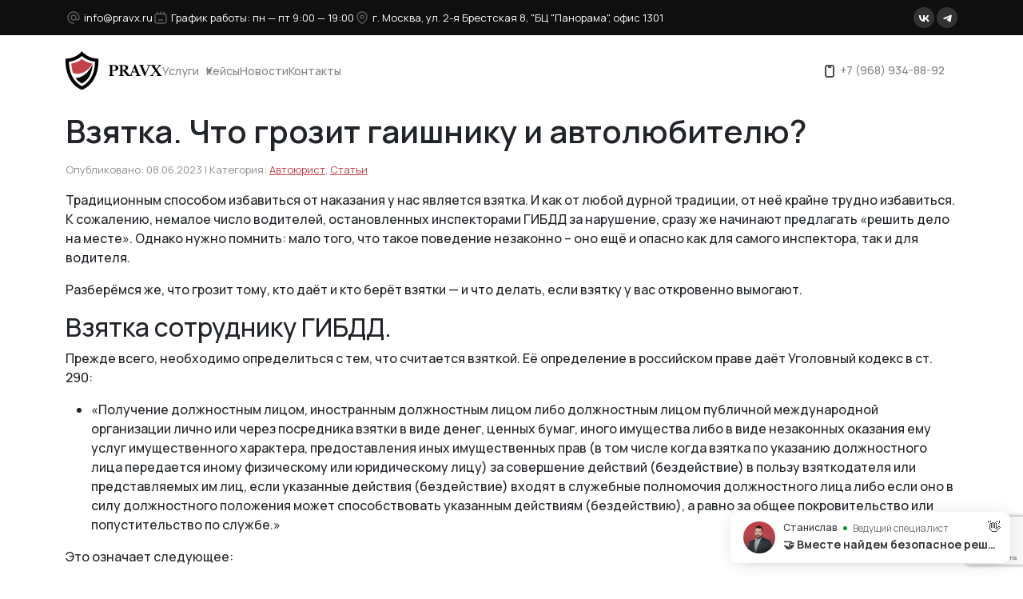

--- FILE ---
content_type: text/html; charset=UTF-8
request_url: https://pravx.ru/stati/avtoyurist/vzyatka-gaishniku-yuridicheskaya-storona/
body_size: 22486
content:
<!DOCTYPE html>
<html lang="ru">
<head>
    
		<!-- All in One SEO Pro 4.7.6 - aioseo.com -->
	<meta name="description" content="Традиционным способом избавиться от наказания у нас является взятка. И как от любой дурной традиции, от неё крайне трудно избавиться. К сожалению, немалое число водителей, остановленных инспекторами ГИБДД за нарушение, сразу же начинают предлагать «решить дело на месте». Однако нужно помнить: мало того, что такое поведение незаконно – оно ещё и опасно как для самого" />
	<meta name="robots" content="max-image-preview:large" />
	<meta name="author" content="ktv"/>
	<link rel="canonical" href="https://pravx.ru/stati/avtoyurist/vzyatka-gaishniku-yuridicheskaya-storona/" />
	<meta name="generator" content="All in One SEO Pro (AIOSEO) 4.7.6" />
		<meta property="og:locale" content="ru_RU" />
		<meta property="og:site_name" content="Юридическая компания ООО Правовой Эксперт -" />
		<meta property="og:type" content="article" />
		<meta property="og:title" content="Взятка. Что грозит гаишнику и автолюбителю?" />
		<meta property="og:description" content="Традиционным способом избавиться от наказания у нас является взятка. И как от любой дурной традиции, от неё крайне трудно избавиться. К сожалению, немалое число водителей, остановленных инспекторами ГИБДД за нарушение, сразу же начинают предлагать «решить дело на месте». Однако нужно помнить: мало того, что такое поведение незаконно – оно ещё и опасно как для самого" />
		<meta property="og:url" content="https://pravx.ru/stati/avtoyurist/vzyatka-gaishniku-yuridicheskaya-storona/" />
		<meta property="article:published_time" content="2023-06-08T18:12:17+00:00" />
		<meta property="article:modified_time" content="2023-06-08T18:12:17+00:00" />
		<meta name="twitter:card" content="summary_large_image" />
		<meta name="twitter:title" content="Взятка. Что грозит гаишнику и автолюбителю?" />
		<meta name="twitter:description" content="Традиционным способом избавиться от наказания у нас является взятка. И как от любой дурной традиции, от неё крайне трудно избавиться. К сожалению, немалое число водителей, остановленных инспекторами ГИБДД за нарушение, сразу же начинают предлагать «решить дело на месте». Однако нужно помнить: мало того, что такое поведение незаконно – оно ещё и опасно как для самого" />
		<script type="application/ld+json" class="aioseo-schema">
			{"@context":"https:\/\/schema.org","@graph":[{"@type":"BlogPosting","@id":"https:\/\/pravx.ru\/stati\/avtoyurist\/vzyatka-gaishniku-yuridicheskaya-storona\/#blogposting","name":"\u0412\u0437\u044f\u0442\u043a\u0430. \u0427\u0442\u043e \u0433\u0440\u043e\u0437\u0438\u0442 \u0433\u0430\u0438\u0448\u043d\u0438\u043a\u0443 \u0438 \u0430\u0432\u0442\u043e\u043b\u044e\u0431\u0438\u0442\u0435\u043b\u044e?","headline":"\u0412\u0437\u044f\u0442\u043a\u0430. \u0427\u0442\u043e \u0433\u0440\u043e\u0437\u0438\u0442 \u0433\u0430\u0438\u0448\u043d\u0438\u043a\u0443 \u0438 \u0430\u0432\u0442\u043e\u043b\u044e\u0431\u0438\u0442\u0435\u043b\u044e?","author":{"@id":"https:\/\/pravx.ru\/author\/ktv\/#author"},"publisher":{"@id":"https:\/\/pravx.ru\/#organization"},"datePublished":"2023-06-08T18:12:17+03:00","dateModified":"2023-06-08T18:12:17+03:00","inLanguage":"ru-RU","mainEntityOfPage":{"@id":"https:\/\/pravx.ru\/stati\/avtoyurist\/vzyatka-gaishniku-yuridicheskaya-storona\/#webpage"},"isPartOf":{"@id":"https:\/\/pravx.ru\/stati\/avtoyurist\/vzyatka-gaishniku-yuridicheskaya-storona\/#webpage"},"articleSection":"\u0410\u0432\u0442\u043e\u044e\u0440\u0438\u0441\u0442, \u0421\u0442\u0430\u0442\u044c\u0438"},{"@type":"BreadcrumbList","@id":"https:\/\/pravx.ru\/stati\/avtoyurist\/vzyatka-gaishniku-yuridicheskaya-storona\/#breadcrumblist","itemListElement":[{"@type":"ListItem","@id":"https:\/\/pravx.ru\/#listItem","position":1,"name":"Home","item":"https:\/\/pravx.ru\/","nextItem":{"@type":"ListItem","@id":"https:\/\/pravx.ru\/stati\/avtoyurist\/vzyatka-gaishniku-yuridicheskaya-storona\/#listItem","name":"\u0412\u0437\u044f\u0442\u043a\u0430. \u0427\u0442\u043e \u0433\u0440\u043e\u0437\u0438\u0442 \u0433\u0430\u0438\u0448\u043d\u0438\u043a\u0443 \u0438 \u0430\u0432\u0442\u043e\u043b\u044e\u0431\u0438\u0442\u0435\u043b\u044e?"}},{"@type":"ListItem","@id":"https:\/\/pravx.ru\/stati\/avtoyurist\/vzyatka-gaishniku-yuridicheskaya-storona\/#listItem","position":2,"name":"\u0412\u0437\u044f\u0442\u043a\u0430. \u0427\u0442\u043e \u0433\u0440\u043e\u0437\u0438\u0442 \u0433\u0430\u0438\u0448\u043d\u0438\u043a\u0443 \u0438 \u0430\u0432\u0442\u043e\u043b\u044e\u0431\u0438\u0442\u0435\u043b\u044e?","previousItem":{"@type":"ListItem","@id":"https:\/\/pravx.ru\/#listItem","name":"Home"}}]},{"@type":"Organization","@id":"https:\/\/pravx.ru\/#organization","name":"\u042e\u0440\u0438\u0434\u0438\u0447\u0435\u0441\u043a\u0430\u044f \u043a\u043e\u043c\u043f\u0430\u043d\u0438\u044f \u041e\u041e\u041e \u041f\u0440\u0430\u0432\u043e\u0432\u043e\u0439 \u042d\u043a\u0441\u043f\u0435\u0440\u0442","url":"https:\/\/pravx.ru\/","telephone":"+79689348892"},{"@type":"Person","@id":"https:\/\/pravx.ru\/author\/ktv\/#author","url":"https:\/\/pravx.ru\/author\/ktv\/","name":"ktv","image":{"@type":"ImageObject","@id":"https:\/\/pravx.ru\/stati\/avtoyurist\/vzyatka-gaishniku-yuridicheskaya-storona\/#authorImage","url":"https:\/\/secure.gravatar.com\/avatar\/5aae70dd82b8c51120dec8e01decc282036600f6c6d3129a5b0a62605f4b8f97?s=96&d=mm&r=g","width":96,"height":96,"caption":"ktv"}},{"@type":"WebPage","@id":"https:\/\/pravx.ru\/stati\/avtoyurist\/vzyatka-gaishniku-yuridicheskaya-storona\/#webpage","url":"https:\/\/pravx.ru\/stati\/avtoyurist\/vzyatka-gaishniku-yuridicheskaya-storona\/","name":"\u0412\u0437\u044f\u0442\u043a\u0430. \u0427\u0442\u043e \u0433\u0440\u043e\u0437\u0438\u0442 \u0433\u0430\u0438\u0448\u043d\u0438\u043a\u0443 \u0438 \u0430\u0432\u0442\u043e\u043b\u044e\u0431\u0438\u0442\u0435\u043b\u044e?","description":"\u0422\u0440\u0430\u0434\u0438\u0446\u0438\u043e\u043d\u043d\u044b\u043c \u0441\u043f\u043e\u0441\u043e\u0431\u043e\u043c \u0438\u0437\u0431\u0430\u0432\u0438\u0442\u044c\u0441\u044f \u043e\u0442 \u043d\u0430\u043a\u0430\u0437\u0430\u043d\u0438\u044f \u0443 \u043d\u0430\u0441 \u044f\u0432\u043b\u044f\u0435\u0442\u0441\u044f \u0432\u0437\u044f\u0442\u043a\u0430. \u0418 \u043a\u0430\u043a \u043e\u0442 \u043b\u044e\u0431\u043e\u0439 \u0434\u0443\u0440\u043d\u043e\u0439 \u0442\u0440\u0430\u0434\u0438\u0446\u0438\u0438, \u043e\u0442 \u043d\u0435\u0451 \u043a\u0440\u0430\u0439\u043d\u0435 \u0442\u0440\u0443\u0434\u043d\u043e \u0438\u0437\u0431\u0430\u0432\u0438\u0442\u044c\u0441\u044f. \u041a \u0441\u043e\u0436\u0430\u043b\u0435\u043d\u0438\u044e, \u043d\u0435\u043c\u0430\u043b\u043e\u0435 \u0447\u0438\u0441\u043b\u043e \u0432\u043e\u0434\u0438\u0442\u0435\u043b\u0435\u0439, \u043e\u0441\u0442\u0430\u043d\u043e\u0432\u043b\u0435\u043d\u043d\u044b\u0445 \u0438\u043d\u0441\u043f\u0435\u043a\u0442\u043e\u0440\u0430\u043c\u0438 \u0413\u0418\u0411\u0414\u0414 \u0437\u0430 \u043d\u0430\u0440\u0443\u0448\u0435\u043d\u0438\u0435, \u0441\u0440\u0430\u0437\u0443 \u0436\u0435 \u043d\u0430\u0447\u0438\u043d\u0430\u044e\u0442 \u043f\u0440\u0435\u0434\u043b\u0430\u0433\u0430\u0442\u044c \u00ab\u0440\u0435\u0448\u0438\u0442\u044c \u0434\u0435\u043b\u043e \u043d\u0430 \u043c\u0435\u0441\u0442\u0435\u00bb. \u041e\u0434\u043d\u0430\u043a\u043e \u043d\u0443\u0436\u043d\u043e \u043f\u043e\u043c\u043d\u0438\u0442\u044c: \u043c\u0430\u043b\u043e \u0442\u043e\u0433\u043e, \u0447\u0442\u043e \u0442\u0430\u043a\u043e\u0435 \u043f\u043e\u0432\u0435\u0434\u0435\u043d\u0438\u0435 \u043d\u0435\u0437\u0430\u043a\u043e\u043d\u043d\u043e \u2013 \u043e\u043d\u043e \u0435\u0449\u0451 \u0438 \u043e\u043f\u0430\u0441\u043d\u043e \u043a\u0430\u043a \u0434\u043b\u044f \u0441\u0430\u043c\u043e\u0433\u043e","inLanguage":"ru-RU","isPartOf":{"@id":"https:\/\/pravx.ru\/#website"},"breadcrumb":{"@id":"https:\/\/pravx.ru\/stati\/avtoyurist\/vzyatka-gaishniku-yuridicheskaya-storona\/#breadcrumblist"},"author":{"@id":"https:\/\/pravx.ru\/author\/ktv\/#author"},"creator":{"@id":"https:\/\/pravx.ru\/author\/ktv\/#author"},"datePublished":"2023-06-08T18:12:17+03:00","dateModified":"2023-06-08T18:12:17+03:00"},{"@type":"WebSite","@id":"https:\/\/pravx.ru\/#website","url":"https:\/\/pravx.ru\/","name":"\u042e\u0440\u0438\u0434\u0438\u0447\u0435\u0441\u043a\u0430\u044f \u043a\u043e\u043c\u043f\u0430\u043d\u0438\u044f \u041e\u041e\u041e \u041f\u0440\u0430\u0432\u043e\u0432\u043e\u0439 \u042d\u043a\u0441\u043f\u0435\u0440\u0442","inLanguage":"ru-RU","publisher":{"@id":"https:\/\/pravx.ru\/#organization"}}]}
		</script>
		<!-- All in One SEO Pro -->

<link rel="alternate" type="application/rss+xml" title="Юридическая компания ООО Правовой Эксперт &raquo; Лента комментариев к &laquo;Взятка. Что грозит гаишнику и автолюбителю?&raquo;" href="https://pravx.ru/stati/avtoyurist/vzyatka-gaishniku-yuridicheskaya-storona/feed/" />
<link rel="alternate" title="oEmbed (JSON)" type="application/json+oembed" href="https://pravx.ru/wp-json/oembed/1.0/embed?url=https%3A%2F%2Fpravx.ru%2Fstati%2Favtoyurist%2Fvzyatka-gaishniku-yuridicheskaya-storona%2F" />
<style id='wp-img-auto-sizes-contain-inline-css' type='text/css'>
img:is([sizes=auto i],[sizes^="auto," i]){contain-intrinsic-size:3000px 1500px}
/*# sourceURL=wp-img-auto-sizes-contain-inline-css */
</style>
<style id='wp-emoji-styles-inline-css' type='text/css'>

	img.wp-smiley, img.emoji {
		display: inline !important;
		border: none !important;
		box-shadow: none !important;
		height: 1em !important;
		width: 1em !important;
		margin: 0 0.07em !important;
		vertical-align: -0.1em !important;
		background: none !important;
		padding: 0 !important;
	}
/*# sourceURL=wp-emoji-styles-inline-css */
</style>
<style id='wp-block-library-inline-css' type='text/css'>
:root{--wp-block-synced-color:#7a00df;--wp-block-synced-color--rgb:122,0,223;--wp-bound-block-color:var(--wp-block-synced-color);--wp-editor-canvas-background:#ddd;--wp-admin-theme-color:#007cba;--wp-admin-theme-color--rgb:0,124,186;--wp-admin-theme-color-darker-10:#006ba1;--wp-admin-theme-color-darker-10--rgb:0,107,160.5;--wp-admin-theme-color-darker-20:#005a87;--wp-admin-theme-color-darker-20--rgb:0,90,135;--wp-admin-border-width-focus:2px}@media (min-resolution:192dpi){:root{--wp-admin-border-width-focus:1.5px}}.wp-element-button{cursor:pointer}:root .has-very-light-gray-background-color{background-color:#eee}:root .has-very-dark-gray-background-color{background-color:#313131}:root .has-very-light-gray-color{color:#eee}:root .has-very-dark-gray-color{color:#313131}:root .has-vivid-green-cyan-to-vivid-cyan-blue-gradient-background{background:linear-gradient(135deg,#00d084,#0693e3)}:root .has-purple-crush-gradient-background{background:linear-gradient(135deg,#34e2e4,#4721fb 50%,#ab1dfe)}:root .has-hazy-dawn-gradient-background{background:linear-gradient(135deg,#faaca8,#dad0ec)}:root .has-subdued-olive-gradient-background{background:linear-gradient(135deg,#fafae1,#67a671)}:root .has-atomic-cream-gradient-background{background:linear-gradient(135deg,#fdd79a,#004a59)}:root .has-nightshade-gradient-background{background:linear-gradient(135deg,#330968,#31cdcf)}:root .has-midnight-gradient-background{background:linear-gradient(135deg,#020381,#2874fc)}:root{--wp--preset--font-size--normal:16px;--wp--preset--font-size--huge:42px}.has-regular-font-size{font-size:1em}.has-larger-font-size{font-size:2.625em}.has-normal-font-size{font-size:var(--wp--preset--font-size--normal)}.has-huge-font-size{font-size:var(--wp--preset--font-size--huge)}.has-text-align-center{text-align:center}.has-text-align-left{text-align:left}.has-text-align-right{text-align:right}.has-fit-text{white-space:nowrap!important}#end-resizable-editor-section{display:none}.aligncenter{clear:both}.items-justified-left{justify-content:flex-start}.items-justified-center{justify-content:center}.items-justified-right{justify-content:flex-end}.items-justified-space-between{justify-content:space-between}.screen-reader-text{border:0;clip-path:inset(50%);height:1px;margin:-1px;overflow:hidden;padding:0;position:absolute;width:1px;word-wrap:normal!important}.screen-reader-text:focus{background-color:#ddd;clip-path:none;color:#444;display:block;font-size:1em;height:auto;left:5px;line-height:normal;padding:15px 23px 14px;text-decoration:none;top:5px;width:auto;z-index:100000}html :where(.has-border-color){border-style:solid}html :where([style*=border-top-color]){border-top-style:solid}html :where([style*=border-right-color]){border-right-style:solid}html :where([style*=border-bottom-color]){border-bottom-style:solid}html :where([style*=border-left-color]){border-left-style:solid}html :where([style*=border-width]){border-style:solid}html :where([style*=border-top-width]){border-top-style:solid}html :where([style*=border-right-width]){border-right-style:solid}html :where([style*=border-bottom-width]){border-bottom-style:solid}html :where([style*=border-left-width]){border-left-style:solid}html :where(img[class*=wp-image-]){height:auto;max-width:100%}:where(figure){margin:0 0 1em}html :where(.is-position-sticky){--wp-admin--admin-bar--position-offset:var(--wp-admin--admin-bar--height,0px)}@media screen and (max-width:600px){html :where(.is-position-sticky){--wp-admin--admin-bar--position-offset:0px}}

/*# sourceURL=wp-block-library-inline-css */
</style><style id='global-styles-inline-css' type='text/css'>
:root{--wp--preset--aspect-ratio--square: 1;--wp--preset--aspect-ratio--4-3: 4/3;--wp--preset--aspect-ratio--3-4: 3/4;--wp--preset--aspect-ratio--3-2: 3/2;--wp--preset--aspect-ratio--2-3: 2/3;--wp--preset--aspect-ratio--16-9: 16/9;--wp--preset--aspect-ratio--9-16: 9/16;--wp--preset--color--black: #000000;--wp--preset--color--cyan-bluish-gray: #abb8c3;--wp--preset--color--white: #ffffff;--wp--preset--color--pale-pink: #f78da7;--wp--preset--color--vivid-red: #cf2e2e;--wp--preset--color--luminous-vivid-orange: #ff6900;--wp--preset--color--luminous-vivid-amber: #fcb900;--wp--preset--color--light-green-cyan: #7bdcb5;--wp--preset--color--vivid-green-cyan: #00d084;--wp--preset--color--pale-cyan-blue: #8ed1fc;--wp--preset--color--vivid-cyan-blue: #0693e3;--wp--preset--color--vivid-purple: #9b51e0;--wp--preset--gradient--vivid-cyan-blue-to-vivid-purple: linear-gradient(135deg,rgb(6,147,227) 0%,rgb(155,81,224) 100%);--wp--preset--gradient--light-green-cyan-to-vivid-green-cyan: linear-gradient(135deg,rgb(122,220,180) 0%,rgb(0,208,130) 100%);--wp--preset--gradient--luminous-vivid-amber-to-luminous-vivid-orange: linear-gradient(135deg,rgb(252,185,0) 0%,rgb(255,105,0) 100%);--wp--preset--gradient--luminous-vivid-orange-to-vivid-red: linear-gradient(135deg,rgb(255,105,0) 0%,rgb(207,46,46) 100%);--wp--preset--gradient--very-light-gray-to-cyan-bluish-gray: linear-gradient(135deg,rgb(238,238,238) 0%,rgb(169,184,195) 100%);--wp--preset--gradient--cool-to-warm-spectrum: linear-gradient(135deg,rgb(74,234,220) 0%,rgb(151,120,209) 20%,rgb(207,42,186) 40%,rgb(238,44,130) 60%,rgb(251,105,98) 80%,rgb(254,248,76) 100%);--wp--preset--gradient--blush-light-purple: linear-gradient(135deg,rgb(255,206,236) 0%,rgb(152,150,240) 100%);--wp--preset--gradient--blush-bordeaux: linear-gradient(135deg,rgb(254,205,165) 0%,rgb(254,45,45) 50%,rgb(107,0,62) 100%);--wp--preset--gradient--luminous-dusk: linear-gradient(135deg,rgb(255,203,112) 0%,rgb(199,81,192) 50%,rgb(65,88,208) 100%);--wp--preset--gradient--pale-ocean: linear-gradient(135deg,rgb(255,245,203) 0%,rgb(182,227,212) 50%,rgb(51,167,181) 100%);--wp--preset--gradient--electric-grass: linear-gradient(135deg,rgb(202,248,128) 0%,rgb(113,206,126) 100%);--wp--preset--gradient--midnight: linear-gradient(135deg,rgb(2,3,129) 0%,rgb(40,116,252) 100%);--wp--preset--font-size--small: 13px;--wp--preset--font-size--medium: 20px;--wp--preset--font-size--large: 36px;--wp--preset--font-size--x-large: 42px;--wp--preset--spacing--20: 0.44rem;--wp--preset--spacing--30: 0.67rem;--wp--preset--spacing--40: 1rem;--wp--preset--spacing--50: 1.5rem;--wp--preset--spacing--60: 2.25rem;--wp--preset--spacing--70: 3.38rem;--wp--preset--spacing--80: 5.06rem;--wp--preset--shadow--natural: 6px 6px 9px rgba(0, 0, 0, 0.2);--wp--preset--shadow--deep: 12px 12px 50px rgba(0, 0, 0, 0.4);--wp--preset--shadow--sharp: 6px 6px 0px rgba(0, 0, 0, 0.2);--wp--preset--shadow--outlined: 6px 6px 0px -3px rgb(255, 255, 255), 6px 6px rgb(0, 0, 0);--wp--preset--shadow--crisp: 6px 6px 0px rgb(0, 0, 0);}:where(.is-layout-flex){gap: 0.5em;}:where(.is-layout-grid){gap: 0.5em;}body .is-layout-flex{display: flex;}.is-layout-flex{flex-wrap: wrap;align-items: center;}.is-layout-flex > :is(*, div){margin: 0;}body .is-layout-grid{display: grid;}.is-layout-grid > :is(*, div){margin: 0;}:where(.wp-block-columns.is-layout-flex){gap: 2em;}:where(.wp-block-columns.is-layout-grid){gap: 2em;}:where(.wp-block-post-template.is-layout-flex){gap: 1.25em;}:where(.wp-block-post-template.is-layout-grid){gap: 1.25em;}.has-black-color{color: var(--wp--preset--color--black) !important;}.has-cyan-bluish-gray-color{color: var(--wp--preset--color--cyan-bluish-gray) !important;}.has-white-color{color: var(--wp--preset--color--white) !important;}.has-pale-pink-color{color: var(--wp--preset--color--pale-pink) !important;}.has-vivid-red-color{color: var(--wp--preset--color--vivid-red) !important;}.has-luminous-vivid-orange-color{color: var(--wp--preset--color--luminous-vivid-orange) !important;}.has-luminous-vivid-amber-color{color: var(--wp--preset--color--luminous-vivid-amber) !important;}.has-light-green-cyan-color{color: var(--wp--preset--color--light-green-cyan) !important;}.has-vivid-green-cyan-color{color: var(--wp--preset--color--vivid-green-cyan) !important;}.has-pale-cyan-blue-color{color: var(--wp--preset--color--pale-cyan-blue) !important;}.has-vivid-cyan-blue-color{color: var(--wp--preset--color--vivid-cyan-blue) !important;}.has-vivid-purple-color{color: var(--wp--preset--color--vivid-purple) !important;}.has-black-background-color{background-color: var(--wp--preset--color--black) !important;}.has-cyan-bluish-gray-background-color{background-color: var(--wp--preset--color--cyan-bluish-gray) !important;}.has-white-background-color{background-color: var(--wp--preset--color--white) !important;}.has-pale-pink-background-color{background-color: var(--wp--preset--color--pale-pink) !important;}.has-vivid-red-background-color{background-color: var(--wp--preset--color--vivid-red) !important;}.has-luminous-vivid-orange-background-color{background-color: var(--wp--preset--color--luminous-vivid-orange) !important;}.has-luminous-vivid-amber-background-color{background-color: var(--wp--preset--color--luminous-vivid-amber) !important;}.has-light-green-cyan-background-color{background-color: var(--wp--preset--color--light-green-cyan) !important;}.has-vivid-green-cyan-background-color{background-color: var(--wp--preset--color--vivid-green-cyan) !important;}.has-pale-cyan-blue-background-color{background-color: var(--wp--preset--color--pale-cyan-blue) !important;}.has-vivid-cyan-blue-background-color{background-color: var(--wp--preset--color--vivid-cyan-blue) !important;}.has-vivid-purple-background-color{background-color: var(--wp--preset--color--vivid-purple) !important;}.has-black-border-color{border-color: var(--wp--preset--color--black) !important;}.has-cyan-bluish-gray-border-color{border-color: var(--wp--preset--color--cyan-bluish-gray) !important;}.has-white-border-color{border-color: var(--wp--preset--color--white) !important;}.has-pale-pink-border-color{border-color: var(--wp--preset--color--pale-pink) !important;}.has-vivid-red-border-color{border-color: var(--wp--preset--color--vivid-red) !important;}.has-luminous-vivid-orange-border-color{border-color: var(--wp--preset--color--luminous-vivid-orange) !important;}.has-luminous-vivid-amber-border-color{border-color: var(--wp--preset--color--luminous-vivid-amber) !important;}.has-light-green-cyan-border-color{border-color: var(--wp--preset--color--light-green-cyan) !important;}.has-vivid-green-cyan-border-color{border-color: var(--wp--preset--color--vivid-green-cyan) !important;}.has-pale-cyan-blue-border-color{border-color: var(--wp--preset--color--pale-cyan-blue) !important;}.has-vivid-cyan-blue-border-color{border-color: var(--wp--preset--color--vivid-cyan-blue) !important;}.has-vivid-purple-border-color{border-color: var(--wp--preset--color--vivid-purple) !important;}.has-vivid-cyan-blue-to-vivid-purple-gradient-background{background: var(--wp--preset--gradient--vivid-cyan-blue-to-vivid-purple) !important;}.has-light-green-cyan-to-vivid-green-cyan-gradient-background{background: var(--wp--preset--gradient--light-green-cyan-to-vivid-green-cyan) !important;}.has-luminous-vivid-amber-to-luminous-vivid-orange-gradient-background{background: var(--wp--preset--gradient--luminous-vivid-amber-to-luminous-vivid-orange) !important;}.has-luminous-vivid-orange-to-vivid-red-gradient-background{background: var(--wp--preset--gradient--luminous-vivid-orange-to-vivid-red) !important;}.has-very-light-gray-to-cyan-bluish-gray-gradient-background{background: var(--wp--preset--gradient--very-light-gray-to-cyan-bluish-gray) !important;}.has-cool-to-warm-spectrum-gradient-background{background: var(--wp--preset--gradient--cool-to-warm-spectrum) !important;}.has-blush-light-purple-gradient-background{background: var(--wp--preset--gradient--blush-light-purple) !important;}.has-blush-bordeaux-gradient-background{background: var(--wp--preset--gradient--blush-bordeaux) !important;}.has-luminous-dusk-gradient-background{background: var(--wp--preset--gradient--luminous-dusk) !important;}.has-pale-ocean-gradient-background{background: var(--wp--preset--gradient--pale-ocean) !important;}.has-electric-grass-gradient-background{background: var(--wp--preset--gradient--electric-grass) !important;}.has-midnight-gradient-background{background: var(--wp--preset--gradient--midnight) !important;}.has-small-font-size{font-size: var(--wp--preset--font-size--small) !important;}.has-medium-font-size{font-size: var(--wp--preset--font-size--medium) !important;}.has-large-font-size{font-size: var(--wp--preset--font-size--large) !important;}.has-x-large-font-size{font-size: var(--wp--preset--font-size--x-large) !important;}
/*# sourceURL=global-styles-inline-css */
</style>

<style id='classic-theme-styles-inline-css' type='text/css'>
/*! This file is auto-generated */
.wp-block-button__link{color:#fff;background-color:#32373c;border-radius:9999px;box-shadow:none;text-decoration:none;padding:calc(.667em + 2px) calc(1.333em + 2px);font-size:1.125em}.wp-block-file__button{background:#32373c;color:#fff;text-decoration:none}
/*# sourceURL=/wp-includes/css/classic-themes.min.css */
</style>
<link rel='stylesheet' id='contact-form-7-css' href='https://pravx.ru/wp-content/plugins/contact-form-7/includes/css/styles.css?ver=6.0.3' type='text/css' media='all' />
<link rel='stylesheet' id='template-icons-css' href='https://pravx.ru/wp-content/themes/pravx_27-06/frontend/assets/fonts/icons/style.css?ver=6.9' type='text/css' media='all' />
<link rel='stylesheet' id='fancybox-css-css' href='https://pravx.ru/wp-content/themes/pravx_27-06/frontend/assets/libs/fancybox/fancybox.min.css?ver=6.9' type='text/css' media='all' />
<link rel='stylesheet' id='bootstrap-css-css' href='https://pravx.ru/wp-content/themes/pravx_27-06/frontend/assets/libs/bootstrap/css/bootstrap.min.css?ver=6.9' type='text/css' media='all' />
<link rel='stylesheet' id='swiper-css-css' href='https://pravx.ru/wp-content/themes/pravx_27-06/frontend/assets/libs/swiper/css/swiper-bundle.min.css?ver=6.9' type='text/css' media='all' />
<link rel='stylesheet' id='main-styles-css' href='https://pravx.ru/wp-content/themes/pravx_27-06/style.css?ver=6.9' type='text/css' media='all' />
<link rel='stylesheet' id='main-media-styles-css' href='https://pravx.ru/wp-content/themes/pravx_27-06/media.css?v=999&#038;ver=6.9' type='text/css' media='all' />
<link rel='stylesheet' id='wpdreams-asl-basic-css' href='https://pravx.ru/wp-content/plugins/ajax-search-lite/css/style.basic.css?ver=4.12.4' type='text/css' media='all' />
<link rel='stylesheet' id='wpdreams-asl-instance-css' href='https://pravx.ru/wp-content/plugins/ajax-search-lite/css/style-curvy-black.css?ver=4.12.4' type='text/css' media='all' />
<script type="text/javascript" src="https://pravx.ru/wp-includes/js/jquery/jquery.min.js?ver=3.7.1" id="jquery-core-js"></script>
<script type="text/javascript" src="https://pravx.ru/wp-includes/js/jquery/jquery-migrate.min.js?ver=3.4.1" id="jquery-migrate-js"></script>
<script type="text/javascript" src="https://pravx.ru/wp-content/themes/pravx_27-06/frontend/assets/libs/bootstrap/js/bootstrap.min.js?ver=6.9" id="bootstrap-js-js"></script>
<script type="text/javascript" src="https://pravx.ru/wp-content/themes/pravx_27-06/frontend/assets/libs/swiper/js/swiper-bundle.min.js?ver=6.9" id="swiper-js-js"></script>
<script type="text/javascript" src="https://pravx.ru/wp-content/themes/pravx_27-06/frontend/assets/libs/fancybox/fancybox.umd.js?ver=6.9" id="fancybox-js-js"></script>
<script type="text/javascript" src="https://pravx.ru/wp-content/themes/pravx_27-06/frontend/assets/js/scripts.js?ver=6.9" id="scripts-js-js"></script>
<script type="text/javascript" src="https://pravx.ru/wp-content/themes/pravx_27-06/frontend/assets/js/jquery.maskedinput.js?ver=6.9" id="maskedinput-js"></script>
<link rel="https://api.w.org/" href="https://pravx.ru/wp-json/" /><link rel="alternate" title="JSON" type="application/json" href="https://pravx.ru/wp-json/wp/v2/posts/2146" /><link rel="EditURI" type="application/rsd+xml" title="RSD" href="https://pravx.ru/xmlrpc.php?rsd" />
<meta name="generator" content="WordPress 6.9" />
<link rel='shortlink' href='https://pravx.ru/?p=2146' />
				<link rel="preconnect" href="https://fonts.gstatic.com" crossorigin />
				<link rel="preload" as="style" href="//fonts.googleapis.com/css?family=Open+Sans&display=swap" />
				<link rel="stylesheet" href="//fonts.googleapis.com/css?family=Open+Sans&display=swap" media="all" />
							            <style>
				            
					div[id*='ajaxsearchlitesettings'].searchsettings .asl_option_inner label {
						font-size: 0px !important;
						color: rgba(0, 0, 0, 0);
					}
					div[id*='ajaxsearchlitesettings'].searchsettings .asl_option_inner label:after {
						font-size: 11px !important;
						position: absolute;
						top: 0;
						left: 0;
						z-index: 1;
					}
					.asl_w_container {
						width: 100%;
						margin: 0px 0px 0px 0px;
						min-width: 200px;
					}
					div[id*='ajaxsearchlite'].asl_m {
						width: 100%;
					}
					div[id*='ajaxsearchliteres'].wpdreams_asl_results div.resdrg span.highlighted {
						font-weight: bold;
						color: rgb(234, 112, 108);
						background-color: rgba(238, 238, 238, 1);
					}
					div[id*='ajaxsearchliteres'].wpdreams_asl_results .results img.asl_image {
						width: 70px;
						height: 70px;
						object-fit: cover;
					}
					div.asl_r .results {
						max-height: none;
					}
				
						div.asl_r.asl_w.vertical .results .item::after {
							display: block;
							position: absolute;
							bottom: 0;
							content: '';
							height: 1px;
							width: 100%;
							background: #D8D8D8;
						}
						div.asl_r.asl_w.vertical .results .item.asl_last_item::after {
							display: none;
						}
								            </style>
			                <meta name="keywords" content="Юридические консультации, юридическое сопровождение бизнеса, снижение налогов, снижение кадастровой стоимости">
    <meta charset="UTF-8">
    <meta name="viewport" content="width=device-width, initial-scale=1, user-scale=1, user-scalable=no, shrink-to-fit=no">
    <link rel="preconnect" href="https://fonts.googleapis.com">
    <link rel="preconnect" href="https://fonts.gstatic.com" crossorigin>
    <link href="https://fonts.googleapis.com/css2?family=Manrope:wght@200..800&display=swap" rel="stylesheet">
    <link rel="icon" href="/favicon.png" type="image/x-icon" />
    <script src="//api-maps.yandex.ru/2.1/?apikey=0f21382d-7fa4-4c06-8f45-1d3591dbcff4&lang=ru_RU"></script>
    <script type="text/javascript">window._ab_id_=155473</script>
    <script src="https://cdn.botfaqtor.ru/one.js"></script>
    <!--    <script>-->
<!--        (function(w,d,u){-->
<!--            var s=d.createElement('script');s.async=true;s.src=u+'?'+(Date.now()/60000|0);-->
<!--            var h=d.getElementsByTagName('script')[0];h.parentNode.insertBefore(s,h);-->
<!--        })(window,document,'https://cdn-ru.bitrix24.ru/b31084886/crm/site_button/loader_3_r8xhlk.js');-->
<!--    </script>-->
    <!-- Marquiz script start -->
<script>
(function(w, d, s, o){
  var j = d.createElement(s); j.async = true; j.src = '//script.marquiz.ru/v2.js';j.onload = function() {
    if (document.readyState !== 'loading') Marquiz.init(o);
    else document.addEventListener("DOMContentLoaded", function() {
      Marquiz.init(o);
    });
  };
  d.head.insertBefore(j, d.head.firstElementChild);
})(window, document, 'script', {
    host: '//quiz.marquiz.ru',
    region: 'ru',
    id: '6756d9f10fe1210026584d9d',
    autoOpen: false,
    autoOpenFreq: 'once',
    openOnExit: false,
    disableOnMobile: false
  }
);
</script>
<!-- Marquiz script end -->
</head>

<body class="wp-singular post-template-default single single-post postid-2146 single-format-standard wp-theme-pravx_27-06">
    
<div id="header" class="header">
    <!--    <div id="header" class="header --><!--">-->

    <div class="header-top">
    <div class="header-top-container container">
        <div class="header-top-row">
            <div class="header-info">
                                    <div class="header-info-item">
                        <div class="header-info-icon">
                            <img src="https://pravx.ru/wp-content/themes/pravx_27-06/frontend/assets/img/header-email.png" alt="" class="header-info-icon-src">
                        </div>
                        <span><a href="mailto:" class="header-info-link">info@pravx.ru</a></span>
                    </div>
                                                    <div class="header-info-item">
                        <div class="header-info-icon">
                            <img src="https://pravx.ru/wp-content/themes/pravx_27-06/frontend/assets/img/header-calendar.png" alt="" class="header-info-icon-src">
                        </div>
                        <span>График работы: пн — пт 9:00 — 19:00</span>
                    </div>
                                                    <div class="header-info-item">
                        <div class="header-info-icon">
                            <img src="https://pravx.ru/wp-content/themes/pravx_27-06/frontend/assets/img/header-pin.png" alt="" class="header-info-icon-src">
                        </div>
                        <span>г. Москва, ул. 2-я Брестская 8, "БЦ "Панорама", офис 1301</span>
                    </div>
                            </div>
            <div class="header-social">
                                    <a href="https://vk.com/prav_expert" target="_blank" class="header-social-item">
                        <i class="i-vk"></i>
                    </a>
                                                    <a href="https://t.me/pravxru" target="_blank" class="header-social-item">
                        <i class="i-telegram"></i>
                    </a>
                            </div>
        </div>
    </div>
</div>
    <div class="header-main">
        <div class="container">
            <div class="header-main-row">
                <div class="header-main-left">
                    <a href="/" class="header-main-logo">
                        <img src="https://pravx.ru/wp-content/themes/pravx_27-06/frontend/assets/img/icons/logonewpravx.svg" alt="">
                    </a>

                    <ul class="header-nav">
                        <li class="header-nav-item has-item">
                            <a href="javascript:void(0)" id="open_services" class="header-nav-link">Услуги</a>
                        </li>
<!--                        <li class="header-nav-item">-->
<!--                            <a href="/#about" class="header-nav-link">О компании</a>-->
<!--                        </li>-->
                        <li class="header-nav-item">
                            <a href="#cases" class="header-nav-link">Кейсы</a>
                        </li>
                        <li class="header-nav-item">
                            <a href="/news/" class="header-nav-link">Новости</a>
                        </li>
                        <li class="header-nav-item">
                            <a href="#contacts" class="header-nav-link">Контакты</a>
                        </li>
                    </ul>
                </div>

                <div class="header-main-right">
                                            <div class="header-main-item me-3">
                            <img src="https://pravx.ru/wp-content/themes/pravx_27-06/frontend/assets/img/header-tel.png" alt="" class="header-info-icon-src">
                            <a href="tel:+79689348892" class="header-main-link">+7 (968) 934-88-92</a>
                        </div>
                    
<!--                    <div class="d-none d-lg-block">-->
<!--                        <a href="/#consult" id="ask" class="button close-menu">-->
<!--                            Задать вопрос-->
<!--                        </a>-->
<!--                    </div>-->
                        <button id="burger_button" class="button button-circle burger-trigger d-lg-none burger-fix">
                            <span class="burger-icon">
                                <span class="burger-icon-line"></span>
                                <span class="burger-icon-line"></span>
                            </span>
                        </button>
                    <!-- <div class="d-xs-block d-sm-block d-md-block d-lg-none">

                    </div> -->
                </div>
            </div>
        </div>
    </div>

    <div class="burger-menu">
        <div class="burger-menu-wrap">
            <div class="burger-menu-nav">

                <div class="burger-menu-item">
                    <a href="#services" class="burger-menu-link">Услуги</a>
                </div>
                <div class="burger-menu-item">
                    <a href="#cases" class="burger-menu-link">Кейсы</a>
                </div>
                <div class="burger-menu-item">
                    <a href="#partners" class="burger-menu-link">Партнеры</a>
                </div>
                <div class="burger-menu-item">
                    <a href="#news" class="burger-menu-link">Новости</a>
                </div>
                <div class="burger-menu-item">
                    <a href="#contacts" class="burger-menu-link">Контакты</a>
                </div>
            </div>

            <a href="#consult" class="button button-lg burger-menu-link" style="font-size: 14px !important;">Задать вопрос</a>
        </div>
    </div>

    <div class="services-menu">
        <div class="services-close">
            <div class="container text-right">
                <button id="burger_button" class="button button-circle burger-trigger">
                    <span class="burger-icon">
                        <span class="burger-icon-line"></span>
                        <span class="burger-icon-line"></span>
                    </span>
                </button>
            </div>
        </div>

        <div class="container">
            <div class="services-scroll">
                <div class="services-row row">

                    <div class="col-6">


                        


                                <div class="service-item">
                                    <div class="service-item-count">01</div>
                                    <div class="service-item-body">
                                        <div class="service-item-title">Помощь в выборе системы налогообложения</div>
                                        <div class="service-item-button">
                                            <a href="https://pravx.ru/services/pomoshh-v-vybore-sistemy-nalogooblozheniya/" class="button button-circle button-dark close-services">
                                                <i class="button-icon i-arrow-short-next"></i>
                                            </a>
                                        </div>
                                    </div>
                                </div>

                            


                                <div class="service-item">
                                    <div class="service-item-count">02</div>
                                    <div class="service-item-body">
                                        <div class="service-item-title">Сопровождение Вас на комиссии в налоговый орган</div>
                                        <div class="service-item-button">
                                            <a href="https://pravx.ru/services/soprovozhdenie-vas-na-komissii-v-nalogovyj-organ/" class="button button-circle button-dark close-services">
                                                <i class="button-icon i-arrow-short-next"></i>
                                            </a>
                                        </div>
                                    </div>
                                </div>

                            


                                <div class="service-item">
                                    <div class="service-item-count">03</div>
                                    <div class="service-item-body">
                                        <div class="service-item-title">Анализ бизнеса на предмет выявления налоговых рисков структуры групп компаний</div>
                                        <div class="service-item-button">
                                            <a href="https://pravx.ru/services/analiz-biznesa-na-predmet-vyyavleniya-nalogovyh-riskov-struktury-grupp-kompanij/" class="button button-circle button-dark close-services">
                                                <i class="button-icon i-arrow-short-next"></i>
                                            </a>
                                        </div>
                                    </div>
                                </div>

                            


                                <div class="service-item">
                                    <div class="service-item-count">04</div>
                                    <div class="service-item-body">
                                        <div class="service-item-title">Сопровождение налоговых проверок</div>
                                        <div class="service-item-button">
                                            <a href="https://pravx.ru/services/soprovozhdenie-kameralnyh-vyezdnyh-proverok/" class="button button-circle button-dark close-services">
                                                <i class="button-icon i-arrow-short-next"></i>
                                            </a>
                                        </div>
                                    </div>
                                </div>

                            


                                <div class="service-item">
                                    <div class="service-item-count">05</div>
                                    <div class="service-item-body">
                                        <div class="service-item-title">Налоговое планирование и оптимизация налогов</div>
                                        <div class="service-item-button">
                                            <a href="https://pravx.ru/services/optimizacziya-vashih-nalogovyh-obyazatelstv/" class="button button-circle button-dark close-services">
                                                <i class="button-icon i-arrow-short-next"></i>
                                            </a>
                                        </div>
                                    </div>
                                </div>

                            



                    </div>



                    <div class="col-6">


                        


                                <div class="service-item">
                                    <div class="service-item-count">06</div>
                                    <div class="service-item-body">
                                        <div class="service-item-title">Профилактика налоговых рисков</div>
                                        <div class="service-item-button">
                                            <a href="https://pravx.ru/services/konsultacziya-razryvov-v-hode-knp-ask-nds/" class="button button-circle button-dark close-services">
                                                <i class="button-icon i-arrow-short-next"></i>
                                            </a>
                                        </div>
                                    </div>
                                </div>

                            


                                <div class="service-item">
                                    <div class="service-item-count">07</div>
                                    <div class="service-item-body">
                                        <div class="service-item-title">Оспаривание выводов налогового органа по проверкам</div>
                                        <div class="service-item-button">
                                            <a href="https://pravx.ru/services/osparivanie-vyvodov-nalogovogo-organa-po-proverkam/" class="button button-circle button-dark close-services">
                                                <i class="button-icon i-arrow-short-next"></i>
                                            </a>
                                        </div>
                                    </div>
                                </div>

                            


                                <div class="service-item">
                                    <div class="service-item-count">08</div>
                                    <div class="service-item-body">
                                        <div class="service-item-title">Анализ применения налоговых льгот и пониженных налоговых ставок</div>
                                        <div class="service-item-button">
                                            <a href="https://pravx.ru/services/analiz-primeneniya-nalogovyh-lgot-i-ponizhennyh-nalogovyh-stavok/" class="button button-circle button-dark close-services">
                                                <i class="button-icon i-arrow-short-next"></i>
                                            </a>
                                        </div>
                                    </div>
                                </div>

                            


                                <div class="service-item">
                                    <div class="service-item-count">09</div>
                                    <div class="service-item-body">
                                        <div class="service-item-title">Оспаривание результатов налоговых проверок</div>
                                        <div class="service-item-button">
                                            <a href="https://pravx.ru/services/podgotovka-raznoglasij-i-zhalob-v-ifns-ufns/" class="button button-circle button-dark close-services">
                                                <i class="button-icon i-arrow-short-next"></i>
                                            </a>
                                        </div>
                                    </div>
                                </div>

                            


                                <div class="service-item">
                                    <div class="service-item-count">10</div>
                                    <div class="service-item-body">
                                        <div class="service-item-title">Предлагаем минимизировать риски и обезопасить Ваш бизнес в рамках законодательства</div>
                                        <div class="service-item-button">
                                            <a href="https://pravx.ru/services/predlagaem-minimizirovat-riski-i-obezopasit-vash-biznes-v-ramkah-zakonodatelstva/" class="button button-circle button-dark close-services">
                                                <i class="button-icon i-arrow-short-next"></i>
                                            </a>
                                        </div>
                                    </div>
                                </div>

                            



                    </div>

                </div>
            </div>
        </div>
    </div>

    <div class="overlay"></div>
</div>
<div class="page-container">
    <div class="container">
        <h2 class="section-title">
            Взятка. Что грозит гаишнику и автолюбителю?        </h2>

        <div class="post-date pb-3">
            Опубликовано: 08.06.2023 | Категория: <a href="https://pravx.ru/stati/avtoyurist/" rel="category tag">Автоюрист</a>, <a href="https://pravx.ru/stati/" rel="category tag">Статьи</a>        </div>

                        <div class="post-content">
            <p>Традиционным способом избавиться от наказания у нас является взятка. И как от любой дурной традиции, от неё крайне трудно избавиться. К сожалению, немалое число водителей, остановленных инспекторами ГИБДД за нарушение, сразу же начинают предлагать «решить дело на месте». Однако нужно помнить: мало того, что такое поведение незаконно – оно ещё и опасно как для самого инспектора, так и для водителя.</p>
<p>Разберёмся же, что грозит тому, кто даёт и кто берёт взятки — и что делать, если взятку у вас откровенно вымогают.</p>
<h2>Взятка сотруднику ГИБДД.</h2>
<p>Прежде всего, необходимо определиться с тем, что считается взяткой. Её определение в российском праве даёт Уголовный кодекс в ст. 290:</p>
<ul>
<li><em>«Получение должностным лицом, иностранным должностным лицом либо должностным лицом публичной международной организации лично или через посредника взятки в виде денег, ценных бумаг, иного имущества либо в виде незаконных оказания ему услуг имущественного характера, предоставления иных имущественных прав (в том числе когда взятка по указанию должностного лица передается иному физическому или юридическому лицу) за совершение действий (бездействие) в пользу взяткодателя или представляемых им лиц, если указанные действия (бездействие) входят в служебные полномочия должностного лица либо если оно в силу должностного положения может способствовать указанным действиям (бездействию), а равно за общее покровительство или попустительство по службе.»</em></li>
</ul>
<p>Это означает следующее:</p>
<ul>
<li>Деньги или иные материальные ценности передаются должностному лицу. Инспектор ГИБДД, будучи при исполнении, к ним относится.</li>
<li>Взятка даётся за действия, которые входят в полномочия такого лица. Если, к примеру, у вас сломалась машина, добрый инспектор разрешил вызвать эвакуатор со своего личного телефона, а вы в знак благодарности дали ему за это денег – взяткой это считаться не может: в обязанности ГИБДД предоставление услуг связи не входит, поэтому деньги будут считаться подарком. Правда, если при этом вы расщедритесь и дадите инспектору больше 3 000 рублей, он обязан будет сдать эти деньги в кассу: принимать подарки свыше этой суммы должностным лицам от граждан запрещено.</li>
</ul>
<h2>Ответственность сотрудника ГИБДД.</h2>
<p>Сотрудник ГИБДД, взявший от водителя деньги за то, чтобы не составлять протокол, либо составить его о менее тяжком нарушении, совершает уже не административное нарушение, а уголовное преступление. И в этом случае его ждёт наказание по ст. 290 УК РФ:</p>
<ul>
<li>За малый размер (до 25 тысяч рублей) — от штрафа до 1 миллиона рублей до лишения свободы до 3 лет.</li>
<li>За значительный размер (свыше 25 тысяч) — от штрафа до полутора миллионов рублей до лишения свободы на срок до 6 лет.</li>
<li>За крупный размер (от 150 тысяч) — от штрафа до 4 миллионов до лишения свободы на срок от 7 до 12 лет. То же самое наказание ждёт и инспектора, откровенно вымогавшего взятку.</li>
<li>За особо крупный размер (свыше 1 миллиона) — от штрафа в 3 миллиона до лишения свободы от 8 до 15 лет.</li>
<li>Если при этом взятка взята за заведомо незаконные действия (например, при ДТП инспектор указал в документах виновником совсем другое лицо, хотя и знал правду) – штраф от полумиллиона до 2 миллионов, либо лишение свободы от 3 до 8 лет.</li>
</ul>
<p>При этом нужно помнить, что лишение свободы и штраф друг друга не исключают: посаженный инспектор вполне может дополнительно заплатить штраф. Кроме того, дополнительно ему может быть запрещено занимать определенные должности на разные сроки – в зависимости от тяжести преступления.</p>
<h2>Ответственность владельца ТС.</h2>
<p>Но пусть инспектора самого волнуют те проблемы, которые возникают в том случае, если он примет взятку. Что ждёт автомобилиста?</p>
<p>И здесь уголовное законодательство сообщает о крайне невесёлых последствиях. Ст. 291 УК РФ сообщает следующее:</p>
<ul>
<li>За дачу взятки в малом размере – от штрафа до 500 тысяч рублей до лишения свободы сроком до 2 лет.</li>
<li>За дачу в значительном размере – от штрафа до миллиона до лишения свободы на 5 лет.</li>
<li>В крупном размере – от штрафа не менее 1 и не более 3 миллионов до лишения свободы от 7 до 12 лет.</li>
<li>В особо крупном размере – от штрафа минимум в 2 , а максимум в 4 миллиона рублей либо лишение свободы от 8 до 15 лет.</li>
<li>Если взятка давалась за заведомо незаконные действия инспектора – от штрафа до полутора миллионов до лишения свободы сроком до 8 лет.</li>
</ul>
<p>Как и в случае с получением взятки, лишение свободы может сочетаться со штрафом и лишением прав. Размер взятки рассчитывается так же, как и в случае с её получением.</p>
<p>Даже в том случае, если вы не сами даёте взятку, а выступаете лишь посредником, это является преступлением в силу ст. 291.1 УК РФ. Наказание здесь тоже зависит от размера взятки и составляет от штрафа минимум в 700 тысяч рублей до лишения свободы на 12 лет.</p>
<h2>Советы юриста: как избежать последствий.</h2>
<p>Прежде всего нужно помнить: избежать наказания реально. Это возможно в следующих случаях:</p>
<ul>
<li>если взятку у вас вымогали.</li>
<li>и если вы первым обратились в полицию и полностью признались в содеянном.</li>
</ul>
<p>Таким образом, если инспектор требует деньги или намекает, что неплохо было бы заплатить прямо ему, вы должны действовать следующим образом:</p>
<ol>
<li>Прежде всего – не платить! Ответственность за любое административное нарушение куда меньше, чем по ст. 291 УК РФ.</li>
<li>Если всё-таки вы поддались и решили дать взятку – фиксируйте этот факт любым способом. Сойдёт всё – от свидетельских показаний до записи видеорегистратора. Если есть диктофон (а на большинстве современных телефонов, смартфонов или планшетов он есть) — включите и фиксируйте речь инспектора. Доказательств много не бывает!</li>
<li>Как только инспектор подошёл к вам – попросите его предъявить удостоверение. В руки вам давать его он не имеет права – но дать возможность прочесть он обязан. Прочтите вслух данные с удостоверения, чтобы они отразились на записи.</li>
<li>Если инспектор требует предъявить автомобиль к полному осмотру (включая багажник и салон) — в ответ потребуйте составить протокол и предоставить понятых. Без них сотрудник ГИБДД имеет право осматривать автомобиль только снаружи.</li>
<li>Ведите себя предельно корректно, не поддавайтесь на провокации.</li>
<li>Если прозвучало прямое требование денег – предупредите инспектора, что разговор записывается.</li>
<li>Позвоните на «горячую линию» ГИБДД. Обычно её номер написан прямо на кузове патрульной машины. Если же номера нет – звоните на «02» или «112».</li>
<li>Если всё-таки дача взятки состоялась – немедленно обращайтесь в УСБ местного управления МВД или прокуратуру. Помните: своевременное заявление освобождает вас от ответственности.</li>
</ol>
<p>Ну и самое главное — не допускайте нарушений. Если нет оснований для того, чтобы к вам придраться — не потребуется давать взятку.</p>
<p> </p>
        </div>
    </div>
</div>
<style>
    .post-date a {
        color: #c34249;
    }
</style>


<div class="section consult" id="consult" style="background-image: url(https://pravx.ru/wp-content/themes/pravx_27-06/frontend/assets/img/consult-bg.jpg)">
    <div class="consult-inner">
        <div class="container">
            <div class="row">
                <div class="col-md-6">
                    <h4 class="section-title consult-title">
                        Воспользуйтесь консультацией <br>
                        и у вас появится возможность:
                    </h4>

                    <ul class="consult-list">
                        <li class="consult-list-item">
                            <i class="i-eye"></i> Взглянуть на свой бизнес глазами налоговой
                        </li>
                        <li class="consult-list-item">
                            <i class="i-block"></i> Исключить все риски
                        </li>
                        <li class="consult-list-item">
                            <i class="i-mute-message"></i> Свести взаимодействия с налоговым органом до минимума
                        </li>
                    </ul>
                </div>
                <div class="col-md-6">
                    <div class="consult-form">
                        <div class="form-shield">
                            <img src="https://pravx.ru/wp-content/themes/pravx_27-06/frontend/assets/img/shield.png" alt="" class="form-shield-image">
                        </div>
                        <div action="/" class="form">
                            
<div class="wpcf7 no-js" id="wpcf7-f60-o1" lang="ru-RU" dir="ltr" data-wpcf7-id="60">
<div class="screen-reader-response"><p role="status" aria-live="polite" aria-atomic="true"></p> <ul></ul></div>
<form action="/stati/avtoyurist/vzyatka-gaishniku-yuridicheskaya-storona/#wpcf7-f60-o1" method="post" class="wpcf7-form init" aria-label="Контактная форма" novalidate="novalidate" data-status="init">
<div style="display: none;">
<input type="hidden" name="_wpcf7" value="60" />
<input type="hidden" name="_wpcf7_version" value="6.0.3" />
<input type="hidden" name="_wpcf7_locale" value="ru_RU" />
<input type="hidden" name="_wpcf7_unit_tag" value="wpcf7-f60-o1" />
<input type="hidden" name="_wpcf7_container_post" value="0" />
<input type="hidden" name="_wpcf7_posted_data_hash" value="" />
<input type="hidden" name="_wpcf7_recaptcha_response" value="" />
</div>
<div class="form-input-container">
	<p><span class="wpcf7-form-control-wrap" data-name="your-name"><input size="40" maxlength="400" class="wpcf7-form-control wpcf7-text wpcf7-validates-as-required form-input" autocomplete="name" aria-required="true" aria-invalid="false" placeholder="Имя" value="" type="text" name="your-name" /></span>
	</p>
</div>
<div class="form-input-container">
	<p><span class="wpcf7-form-control-wrap" data-name="tel-861"><input size="40" maxlength="400" class="wpcf7-form-control wpcf7-tel wpcf7-validates-as-required wpcf7-text wpcf7-validates-as-tel form-input" aria-required="true" aria-invalid="false" placeholder="+7 (___) ___-__-__" value="" type="tel" name="tel-861" /></span>
	</p>
</div>
<div class="form-input-container">
	<p><span class="wpcf7-form-control-wrap" data-name="select-210"><select class="wpcf7-form-control wpcf7-select wpcf7-validates-as-required form-input" aria-required="true" aria-invalid="false" name="select-210"><option value="">Тема обращения</option><option value="Получено требование">Получено требование</option><option value="Вызов в налоговый орган">Вызов в налоговый орган</option><option value="Оптимизация налогов">Оптимизация налогов</option><option value="Получен акт/решение по результатам проверки">Получен акт/решение по результатам проверки</option><option value="Судебные споры по налогам">Судебные споры по налогам</option><option value="Другое">Другое</option></select></span>
	</p>
</div>
<div class="form-input-container">
	<p><label><span class="wpcf7-form-control-wrap" data-name="checkbox"><span class="wpcf7-form-control wpcf7-checkbox wpcf7-validates-as-required checkbox" id="agree"><span class="wpcf7-list-item first last"><input type="checkbox" name="checkbox[]" value="Согласен на обработку персональных данных" /><span class="wpcf7-list-item-label">Согласен на обработку персональных данных</span></span></span></span></label>
	</p>
</div>
<p><button class="button button-sharper button-red button-lg form-submit-button" type="submit"><span>Отправить</span><i class="button-icon i-arrow-long-right"></i></button>
</p><div class="wpcf7-response-output" aria-hidden="true"></div>
</form>
</div>
                        </div>



                    </div>
                </div>
            </div>
        </div>
    </div>
</div>

<div id="footer" class="section footer footer_desktop">
    <div class="container">
        <div class="row">
            <div class="col-lg-2 col-md-3 col-sm-12">
                <a href="/" class="footer-logo">
                    <img src="https://pravx.ru/wp-content/themes/pravx_27-06/frontend/assets/img/icons/pravx-footer-logo.svg" alt="">
                    <ul class="footer-nav mt-5">
                                                    <li class="footer-nav-item">
                                <a href="tel:+79689348892" class="footer-link">
                                    <img src="https://pravx.ru/wp-content/themes/pravx_27-06/frontend/assets/img/mobile.png" alt=""> +7 (968) 934-88-92                                </a>
                            </li>
                                                                            <li class="footer-nav-item">
                                <a href="mailto:info@pravx.ru" class="footer-link">
                                    <img src="https://pravx.ru/wp-content/themes/pravx_27-06/frontend/assets/img/email.png" alt=""> info@pravx.ru                                </a>
                            </li>
                                            </ul>
                </a>
            </div>
            <div class="col-lg-2 col-md-3 col-sm-12">
                <ul class="footer-nav">
                    <li class="footer-nav-item">
                        <a href="/#services" class="footer-link">Услуги</a>
                    </li>
                    <li class="footer-nav-item">
                        <a href="/#company" class="footer-link">О компании</a>
                    </li>
                    <li class="footer-nav-item">
                        <a href="/news/" class="footer-link">Новости</a>
                    </li>
                    <li class="footer-nav-item">
                        <a href="/#contacts" class="footer-link">Контакты</a>
                    </li>
                    <li class="footer-nav-item">
                        <a href="/privacy-policy" class="footer-link">Политика конфиденциальности</a>
                    </li>
                </ul>
            </div>
            <div class="col-lg-2 col-md-3 col-sm-12">
                <ul class="footer-nav d-none">
                    <li class="footer-nav-item">
                        <a href="/zashhita-prav-potrebiteley-stati/" class="footer-link">Защита прав потребителей</a>
                    </li>
                    <li class="footer-nav-item">
                        <a href="/stati/avtoyurist/" class="footer-link">Автоюрист</a>
                    </li>
                    <li class="footer-nav-item">
                        <a href="/stati/vziskanie-dolgov/" class="footer-link">Взыскание долгов</a>
                    </li>
                    <li class="footer-nav-item">
                        <a href="/stati/grajdanskoe-pravo/" class="footer-link">Гражданское право</a>
                    </li>
                    <li class="footer-nav-item">
                        <a href="/stati/documents/" class="footer-link">Документы</a>
                    </li>
                </ul>
            </div>
            <div class="col-lg-2 col-md-3 col-sm-12">
                <ul class="footer-nav d-none">
                    <li class="footer-nav-item">
                        <a href="/stati/jilishnoe-pravo/" class="footer-link">Жилищное право</a>
                    </li>
                    <li class="footer-nav-item">
                        <a href="/stati/semeynoe-pravo/" class="footer-link">Семейное право</a>
                    </li>
                    <li class="footer-nav-item">
                        <a href="/stati/trudovoe-pravo/" class="footer-link">Трудовое право</a>
                    </li>
                    <li class="footer-nav-item">
                        <a href="/stati/federalnye-zakony/" class="footer-link">Федеральные законы</a>
                    </li>
                </ul>
            </div>
            <div class="col-lg-4 col-md-12 col-sm-12 col-footer-button">
                <a href="/#consult" class="button button-red button-lg">
                    <span>Консультация</span>
                    <i class="button-icon i-arrow-long-right"></i>
                </a>
            </div>
        </div>
    </div>
</div>

<div class="footer_mobile">
    <div class="footer-social">
        <a href="#" class="footer-social-link">
            <img src="https://pravx.ru/wp-content/themes/pravx_27-06/frontend/assets/img/icons/footer-vk.svg" alt="">
        </a>
        <a href="#" class="footer-social-link">
            <img src="https://pravx.ru/wp-content/themes/pravx_27-06/frontend/assets/img/icons/footer-tg.svg" alt="">
        </a>
        <a href="#" class="footer-social-link">
            <img src="https://pravx.ru/wp-content/themes/pravx_27-06/frontend/assets/img/icons/footer-wa.svg" alt="">
        </a>
    </div>

    <div class="footer-links">
        <a href="/#services" class="footer-links-item">Услуги</a>
        <a href="/news" class="footer-links-item">Новости</a>
        <a href="/stati/documents/" class="footer-links-item">Документы</a>
    </div>

    <img src="https://pravx.ru/wp-content/themes/pravx_27-06/frontend/assets/img/icons/pravx-footer-logo.svg" alt="">

    <div class="footer-links mb-0" style="font-size: 13px">
        <a href="/privacy-policy" class="footer-links-item">Политика <br>конфиденциальности</a>
    </div>
</div>

<script>
    document.addEventListener('wpcf7mailsent', function(event) {

        ym(95319358, 'reachGoal', 'send_message');

    }, false);
</script>

<!-- Yandex.Metrika counter -->
<script type="text/javascript">
    (function(m, e, t, r, i, k, a) {
        m[i] = m[i] || function() {
            (m[i].a = m[i].a || []).push(arguments)
        };
        m[i].l = 1 * new Date();
        for (var j = 0; j < document.scripts.length; j++) {
            if (document.scripts[j].src === r) {
                return;
            }
        }
        k = e.createElement(t), a = e.getElementsByTagName(t)[0], k.async = 1, k.src = r, a.parentNode.insertBefore(k, a)
    })
    (window, document, "script", "https://mc.yandex.ru/metrika/tag.js", "ym");
    
    ym(95319358, "init", {
        clickmap: true,
        trackLinks: true,
        accurateTrackBounce: true,
        webvisor: true
    });
</script>
<noscript>
    <div><img src="https://mc.yandex.ru/watch/95319358" style="position:absolute; left:-9999px;" alt="" /></div>
</noscript>
<!-- /Yandex.Metrika counter -->

<script>
    document.addEventListener('wpcf7mailsent', function(event) {

        ym(95319358,'reachGoal','form_accept')

    }, false);
</script>

<script src="//cdn.callibri.ru/callibri.js" type="text/javascript" charset="utf-8"></script>

<style>
    .alignleft {float:left;    margin: 10px 15px 10px 0px;}
    .alignright {float:right;    margin: 10px 0px 10px 15px;}
    .alignleft img, .alignright img {border-radius:10px;}
    .partner-logo, .service-image, .entered {
        height:auto !important;
    }
    .wpptopdfenh {
        padding: 0 20px;
    text-decoration: none;
    font-size: 12px;

    }
    .wpcf7 form.invalid .wpcf7-response-output,
    .wpcf7 form.unaccepted .wpcf7-response-output,
    .wpcf7 form.payment-required .wpcf7-response-output {
        backdrop-filter: blur(8px);
        border-color: #ffb900;
        border-radius: 10px;
        font-size: 14px;
        padding: 10px 15px;
        color: #212121
    }

    .wpcf7 form.sent .wpcf7-response-output {
        border-color: #46b450;
        border-radius: 10px;
        font-size: 14px;
        padding: 10px 15px;
    }

    .wpcf7-not-valid-tip {
        color: #dc3232;
        font-size: 1em;
        font-weight: normal;
        display: block;
        font-size: 12px !important;
    }
</style>

<script>
    (function(w, d, s, h, id) {
        w.roistatProjectId = id;
        w.roistatHost = h;
        var p = d.location.protocol == "https:" ? "https://" : "http://";
        var u = /^.*roistat_visit=[^;]+(.*)?$/.test(d.cookie) ? "/dist/module.js" : "/api/site/1.0/" + id + "/init?referrer=" + encodeURIComponent(d.location.href);
        var js = d.createElement(s);
        js.charset = "UTF-8";
        js.async = 1;
        js.src = p + h + u;
        var js2 = d.getElementsByTagName(s)[0];
        js2.parentNode.insertBefore(js, js2);
    })(window, document, 'script', 'cloud.roistat.com', '031135624997e365c41f3fdfeeb8d788');
</script>


    <style>.page-container {background-color:#fff;}
    </style>

<script>(function(t, p) {window.Marquiz ? Marquiz.add([t, p]) : document.addEventListener('marquizLoaded', function() {Marquiz.add([t, p])})})('Widget', {id: '6756d9f10fe1210026584d9d', position: 'right', delay: 2, autoOpen: 7, disableOnMobile: true})</script>
<script type="speculationrules">
{"prefetch":[{"source":"document","where":{"and":[{"href_matches":"/*"},{"not":{"href_matches":["/wp-*.php","/wp-admin/*","/wp-content/uploads/*","/wp-content/*","/wp-content/plugins/*","/wp-content/themes/pravx_27-06/*","/*\\?(.+)"]}},{"not":{"selector_matches":"a[rel~=\"nofollow\"]"}},{"not":{"selector_matches":".no-prefetch, .no-prefetch a"}}]},"eagerness":"conservative"}]}
</script>
<script type="text/javascript">
jQuery( function($){
$(".wpcf7-tel").mask("+7 (999) 999-99-99",{placeholder:"+7 (___) ___-__-__"});
$.mask.definitions['~']='[А-Я,а-я,A-Z,a-z]';
$(".name").mask("~~?~~~~~~~~~~~~~",{placeholder:" "});
});
		   
</script>
 
<script type="text/javascript" src="https://pravx.ru/wp-includes/js/dist/hooks.min.js?ver=dd5603f07f9220ed27f1" id="wp-hooks-js"></script>
<script type="text/javascript" src="https://pravx.ru/wp-includes/js/dist/i18n.min.js?ver=c26c3dc7bed366793375" id="wp-i18n-js"></script>
<script type="text/javascript" id="wp-i18n-js-after">
/* <![CDATA[ */
wp.i18n.setLocaleData( { 'text direction\u0004ltr': [ 'ltr' ] } );
//# sourceURL=wp-i18n-js-after
/* ]]> */
</script>
<script type="text/javascript" src="https://pravx.ru/wp-content/plugins/contact-form-7/includes/swv/js/index.js?ver=6.0.3" id="swv-js"></script>
<script type="text/javascript" id="contact-form-7-js-before">
/* <![CDATA[ */
var wpcf7 = {
    "api": {
        "root": "https:\/\/pravx.ru\/wp-json\/",
        "namespace": "contact-form-7\/v1"
    }
};
//# sourceURL=contact-form-7-js-before
/* ]]> */
</script>
<script type="text/javascript" src="https://pravx.ru/wp-content/plugins/contact-form-7/includes/js/index.js?ver=6.0.3" id="contact-form-7-js"></script>
<script type="text/javascript" id="wd-asl-ajaxsearchlite-js-before">
/* <![CDATA[ */
window.ASL = typeof window.ASL !== 'undefined' ? window.ASL : {}; window.ASL.wp_rocket_exception = "DOMContentLoaded"; window.ASL.ajaxurl = "https:\/\/pravx.ru\/wp-admin\/admin-ajax.php"; window.ASL.backend_ajaxurl = "https:\/\/pravx.ru\/wp-admin\/admin-ajax.php"; window.ASL.js_scope = "jQuery"; window.ASL.asl_url = "https:\/\/pravx.ru\/wp-content\/plugins\/ajax-search-lite\/"; window.ASL.detect_ajax = 1; window.ASL.media_query = 4766; window.ASL.version = 4766; window.ASL.pageHTML = ""; window.ASL.additional_scripts = [{"handle":"wd-asl-ajaxsearchlite","src":"https:\/\/pravx.ru\/wp-content\/plugins\/ajax-search-lite\/js\/min\/plugin\/optimized\/asl-prereq.js","prereq":[]},{"handle":"wd-asl-ajaxsearchlite-core","src":"https:\/\/pravx.ru\/wp-content\/plugins\/ajax-search-lite\/js\/min\/plugin\/optimized\/asl-core.js","prereq":[]},{"handle":"wd-asl-ajaxsearchlite-vertical","src":"https:\/\/pravx.ru\/wp-content\/plugins\/ajax-search-lite\/js\/min\/plugin\/optimized\/asl-results-vertical.js","prereq":["wd-asl-ajaxsearchlite"]},{"handle":"wd-asl-ajaxsearchlite-autocomplete","src":"https:\/\/pravx.ru\/wp-content\/plugins\/ajax-search-lite\/js\/min\/plugin\/optimized\/asl-autocomplete.js","prereq":["wd-asl-ajaxsearchlite"]},{"handle":"wd-asl-ajaxsearchlite-load","src":"https:\/\/pravx.ru\/wp-content\/plugins\/ajax-search-lite\/js\/min\/plugin\/optimized\/asl-load.js","prereq":["wd-asl-ajaxsearchlite-autocomplete"]}]; window.ASL.script_async_load = false; window.ASL.init_only_in_viewport = true; window.ASL.font_url = "https:\/\/pravx.ru\/wp-content\/plugins\/ajax-search-lite\/css\/fonts\/icons2.woff2"; window.ASL.css_async = false; window.ASL.highlight = {"enabled":false,"data":[]}; window.ASL.analytics = {"method":0,"tracking_id":"","string":"?ajax_search={asl_term}","event":{"focus":{"active":1,"action":"focus","category":"ASL","label":"Input focus","value":"1"},"search_start":{"active":0,"action":"search_start","category":"ASL","label":"Phrase: {phrase}","value":"1"},"search_end":{"active":1,"action":"search_end","category":"ASL","label":"{phrase} | {results_count}","value":"1"},"magnifier":{"active":1,"action":"magnifier","category":"ASL","label":"Magnifier clicked","value":"1"},"return":{"active":1,"action":"return","category":"ASL","label":"Return button pressed","value":"1"},"facet_change":{"active":0,"action":"facet_change","category":"ASL","label":"{option_label} | {option_value}","value":"1"},"result_click":{"active":1,"action":"result_click","category":"ASL","label":"{result_title} | {result_url}","value":"1"}}};
//# sourceURL=wd-asl-ajaxsearchlite-js-before
/* ]]> */
</script>
<script type="text/javascript" src="https://pravx.ru/wp-content/plugins/ajax-search-lite/js/min/plugin/optimized/asl-prereq.js?ver=4766" id="wd-asl-ajaxsearchlite-js"></script>
<script type="text/javascript" src="https://pravx.ru/wp-content/plugins/ajax-search-lite/js/min/plugin/optimized/asl-core.js?ver=4766" id="wd-asl-ajaxsearchlite-core-js"></script>
<script type="text/javascript" src="https://pravx.ru/wp-content/plugins/ajax-search-lite/js/min/plugin/optimized/asl-results-vertical.js?ver=4766" id="wd-asl-ajaxsearchlite-vertical-js"></script>
<script type="text/javascript" src="https://pravx.ru/wp-content/plugins/ajax-search-lite/js/min/plugin/optimized/asl-autocomplete.js?ver=4766" id="wd-asl-ajaxsearchlite-autocomplete-js"></script>
<script type="text/javascript" src="https://pravx.ru/wp-content/plugins/ajax-search-lite/js/min/plugin/optimized/asl-load.js?ver=4766" id="wd-asl-ajaxsearchlite-load-js"></script>
<script type="text/javascript" src="https://pravx.ru/wp-content/plugins/ajax-search-lite/js/min/plugin/optimized/asl-wrapper.js?ver=4766" id="wd-asl-ajaxsearchlite-wrapper-js"></script>
<script type="text/javascript" src="https://www.google.com/recaptcha/api.js?render=6LfXi_onAAAAAFrLzLP52OxX_QndPWf0uZS-g6h9&amp;ver=3.0" id="google-recaptcha-js"></script>
<script type="text/javascript" src="https://pravx.ru/wp-includes/js/dist/vendor/wp-polyfill.min.js?ver=3.15.0" id="wp-polyfill-js"></script>
<script type="text/javascript" id="wpcf7-recaptcha-js-before">
/* <![CDATA[ */
var wpcf7_recaptcha = {
    "sitekey": "6LfXi_onAAAAAFrLzLP52OxX_QndPWf0uZS-g6h9",
    "actions": {
        "homepage": "homepage",
        "contactform": "contactform"
    }
};
//# sourceURL=wpcf7-recaptcha-js-before
/* ]]> */
</script>
<script type="text/javascript" src="https://pravx.ru/wp-content/plugins/contact-form-7/modules/recaptcha/index.js?ver=6.0.3" id="wpcf7-recaptcha-js"></script>
<script id="wp-emoji-settings" type="application/json">
{"baseUrl":"https://s.w.org/images/core/emoji/17.0.2/72x72/","ext":".png","svgUrl":"https://s.w.org/images/core/emoji/17.0.2/svg/","svgExt":".svg","source":{"concatemoji":"https://pravx.ru/wp-includes/js/wp-emoji-release.min.js?ver=6.9"}}
</script>
<script type="module">
/* <![CDATA[ */
/*! This file is auto-generated */
const a=JSON.parse(document.getElementById("wp-emoji-settings").textContent),o=(window._wpemojiSettings=a,"wpEmojiSettingsSupports"),s=["flag","emoji"];function i(e){try{var t={supportTests:e,timestamp:(new Date).valueOf()};sessionStorage.setItem(o,JSON.stringify(t))}catch(e){}}function c(e,t,n){e.clearRect(0,0,e.canvas.width,e.canvas.height),e.fillText(t,0,0);t=new Uint32Array(e.getImageData(0,0,e.canvas.width,e.canvas.height).data);e.clearRect(0,0,e.canvas.width,e.canvas.height),e.fillText(n,0,0);const a=new Uint32Array(e.getImageData(0,0,e.canvas.width,e.canvas.height).data);return t.every((e,t)=>e===a[t])}function p(e,t){e.clearRect(0,0,e.canvas.width,e.canvas.height),e.fillText(t,0,0);var n=e.getImageData(16,16,1,1);for(let e=0;e<n.data.length;e++)if(0!==n.data[e])return!1;return!0}function u(e,t,n,a){switch(t){case"flag":return n(e,"\ud83c\udff3\ufe0f\u200d\u26a7\ufe0f","\ud83c\udff3\ufe0f\u200b\u26a7\ufe0f")?!1:!n(e,"\ud83c\udde8\ud83c\uddf6","\ud83c\udde8\u200b\ud83c\uddf6")&&!n(e,"\ud83c\udff4\udb40\udc67\udb40\udc62\udb40\udc65\udb40\udc6e\udb40\udc67\udb40\udc7f","\ud83c\udff4\u200b\udb40\udc67\u200b\udb40\udc62\u200b\udb40\udc65\u200b\udb40\udc6e\u200b\udb40\udc67\u200b\udb40\udc7f");case"emoji":return!a(e,"\ud83e\u1fac8")}return!1}function f(e,t,n,a){let r;const o=(r="undefined"!=typeof WorkerGlobalScope&&self instanceof WorkerGlobalScope?new OffscreenCanvas(300,150):document.createElement("canvas")).getContext("2d",{willReadFrequently:!0}),s=(o.textBaseline="top",o.font="600 32px Arial",{});return e.forEach(e=>{s[e]=t(o,e,n,a)}),s}function r(e){var t=document.createElement("script");t.src=e,t.defer=!0,document.head.appendChild(t)}a.supports={everything:!0,everythingExceptFlag:!0},new Promise(t=>{let n=function(){try{var e=JSON.parse(sessionStorage.getItem(o));if("object"==typeof e&&"number"==typeof e.timestamp&&(new Date).valueOf()<e.timestamp+604800&&"object"==typeof e.supportTests)return e.supportTests}catch(e){}return null}();if(!n){if("undefined"!=typeof Worker&&"undefined"!=typeof OffscreenCanvas&&"undefined"!=typeof URL&&URL.createObjectURL&&"undefined"!=typeof Blob)try{var e="postMessage("+f.toString()+"("+[JSON.stringify(s),u.toString(),c.toString(),p.toString()].join(",")+"));",a=new Blob([e],{type:"text/javascript"});const r=new Worker(URL.createObjectURL(a),{name:"wpTestEmojiSupports"});return void(r.onmessage=e=>{i(n=e.data),r.terminate(),t(n)})}catch(e){}i(n=f(s,u,c,p))}t(n)}).then(e=>{for(const n in e)a.supports[n]=e[n],a.supports.everything=a.supports.everything&&a.supports[n],"flag"!==n&&(a.supports.everythingExceptFlag=a.supports.everythingExceptFlag&&a.supports[n]);var t;a.supports.everythingExceptFlag=a.supports.everythingExceptFlag&&!a.supports.flag,a.supports.everything||((t=a.source||{}).concatemoji?r(t.concatemoji):t.wpemoji&&t.twemoji&&(r(t.twemoji),r(t.wpemoji)))});
//# sourceURL=https://pravx.ru/wp-includes/js/wp-emoji-loader.min.js
/* ]]> */
</script>
</body>

</html>

--- FILE ---
content_type: text/html; charset=utf-8
request_url: https://www.google.com/recaptcha/api2/anchor?ar=1&k=6LfXi_onAAAAAFrLzLP52OxX_QndPWf0uZS-g6h9&co=aHR0cHM6Ly9wcmF2eC5ydTo0NDM.&hl=en&v=PoyoqOPhxBO7pBk68S4YbpHZ&size=invisible&anchor-ms=20000&execute-ms=30000&cb=boy80zsn862c
body_size: 48811
content:
<!DOCTYPE HTML><html dir="ltr" lang="en"><head><meta http-equiv="Content-Type" content="text/html; charset=UTF-8">
<meta http-equiv="X-UA-Compatible" content="IE=edge">
<title>reCAPTCHA</title>
<style type="text/css">
/* cyrillic-ext */
@font-face {
  font-family: 'Roboto';
  font-style: normal;
  font-weight: 400;
  font-stretch: 100%;
  src: url(//fonts.gstatic.com/s/roboto/v48/KFO7CnqEu92Fr1ME7kSn66aGLdTylUAMa3GUBHMdazTgWw.woff2) format('woff2');
  unicode-range: U+0460-052F, U+1C80-1C8A, U+20B4, U+2DE0-2DFF, U+A640-A69F, U+FE2E-FE2F;
}
/* cyrillic */
@font-face {
  font-family: 'Roboto';
  font-style: normal;
  font-weight: 400;
  font-stretch: 100%;
  src: url(//fonts.gstatic.com/s/roboto/v48/KFO7CnqEu92Fr1ME7kSn66aGLdTylUAMa3iUBHMdazTgWw.woff2) format('woff2');
  unicode-range: U+0301, U+0400-045F, U+0490-0491, U+04B0-04B1, U+2116;
}
/* greek-ext */
@font-face {
  font-family: 'Roboto';
  font-style: normal;
  font-weight: 400;
  font-stretch: 100%;
  src: url(//fonts.gstatic.com/s/roboto/v48/KFO7CnqEu92Fr1ME7kSn66aGLdTylUAMa3CUBHMdazTgWw.woff2) format('woff2');
  unicode-range: U+1F00-1FFF;
}
/* greek */
@font-face {
  font-family: 'Roboto';
  font-style: normal;
  font-weight: 400;
  font-stretch: 100%;
  src: url(//fonts.gstatic.com/s/roboto/v48/KFO7CnqEu92Fr1ME7kSn66aGLdTylUAMa3-UBHMdazTgWw.woff2) format('woff2');
  unicode-range: U+0370-0377, U+037A-037F, U+0384-038A, U+038C, U+038E-03A1, U+03A3-03FF;
}
/* math */
@font-face {
  font-family: 'Roboto';
  font-style: normal;
  font-weight: 400;
  font-stretch: 100%;
  src: url(//fonts.gstatic.com/s/roboto/v48/KFO7CnqEu92Fr1ME7kSn66aGLdTylUAMawCUBHMdazTgWw.woff2) format('woff2');
  unicode-range: U+0302-0303, U+0305, U+0307-0308, U+0310, U+0312, U+0315, U+031A, U+0326-0327, U+032C, U+032F-0330, U+0332-0333, U+0338, U+033A, U+0346, U+034D, U+0391-03A1, U+03A3-03A9, U+03B1-03C9, U+03D1, U+03D5-03D6, U+03F0-03F1, U+03F4-03F5, U+2016-2017, U+2034-2038, U+203C, U+2040, U+2043, U+2047, U+2050, U+2057, U+205F, U+2070-2071, U+2074-208E, U+2090-209C, U+20D0-20DC, U+20E1, U+20E5-20EF, U+2100-2112, U+2114-2115, U+2117-2121, U+2123-214F, U+2190, U+2192, U+2194-21AE, U+21B0-21E5, U+21F1-21F2, U+21F4-2211, U+2213-2214, U+2216-22FF, U+2308-230B, U+2310, U+2319, U+231C-2321, U+2336-237A, U+237C, U+2395, U+239B-23B7, U+23D0, U+23DC-23E1, U+2474-2475, U+25AF, U+25B3, U+25B7, U+25BD, U+25C1, U+25CA, U+25CC, U+25FB, U+266D-266F, U+27C0-27FF, U+2900-2AFF, U+2B0E-2B11, U+2B30-2B4C, U+2BFE, U+3030, U+FF5B, U+FF5D, U+1D400-1D7FF, U+1EE00-1EEFF;
}
/* symbols */
@font-face {
  font-family: 'Roboto';
  font-style: normal;
  font-weight: 400;
  font-stretch: 100%;
  src: url(//fonts.gstatic.com/s/roboto/v48/KFO7CnqEu92Fr1ME7kSn66aGLdTylUAMaxKUBHMdazTgWw.woff2) format('woff2');
  unicode-range: U+0001-000C, U+000E-001F, U+007F-009F, U+20DD-20E0, U+20E2-20E4, U+2150-218F, U+2190, U+2192, U+2194-2199, U+21AF, U+21E6-21F0, U+21F3, U+2218-2219, U+2299, U+22C4-22C6, U+2300-243F, U+2440-244A, U+2460-24FF, U+25A0-27BF, U+2800-28FF, U+2921-2922, U+2981, U+29BF, U+29EB, U+2B00-2BFF, U+4DC0-4DFF, U+FFF9-FFFB, U+10140-1018E, U+10190-1019C, U+101A0, U+101D0-101FD, U+102E0-102FB, U+10E60-10E7E, U+1D2C0-1D2D3, U+1D2E0-1D37F, U+1F000-1F0FF, U+1F100-1F1AD, U+1F1E6-1F1FF, U+1F30D-1F30F, U+1F315, U+1F31C, U+1F31E, U+1F320-1F32C, U+1F336, U+1F378, U+1F37D, U+1F382, U+1F393-1F39F, U+1F3A7-1F3A8, U+1F3AC-1F3AF, U+1F3C2, U+1F3C4-1F3C6, U+1F3CA-1F3CE, U+1F3D4-1F3E0, U+1F3ED, U+1F3F1-1F3F3, U+1F3F5-1F3F7, U+1F408, U+1F415, U+1F41F, U+1F426, U+1F43F, U+1F441-1F442, U+1F444, U+1F446-1F449, U+1F44C-1F44E, U+1F453, U+1F46A, U+1F47D, U+1F4A3, U+1F4B0, U+1F4B3, U+1F4B9, U+1F4BB, U+1F4BF, U+1F4C8-1F4CB, U+1F4D6, U+1F4DA, U+1F4DF, U+1F4E3-1F4E6, U+1F4EA-1F4ED, U+1F4F7, U+1F4F9-1F4FB, U+1F4FD-1F4FE, U+1F503, U+1F507-1F50B, U+1F50D, U+1F512-1F513, U+1F53E-1F54A, U+1F54F-1F5FA, U+1F610, U+1F650-1F67F, U+1F687, U+1F68D, U+1F691, U+1F694, U+1F698, U+1F6AD, U+1F6B2, U+1F6B9-1F6BA, U+1F6BC, U+1F6C6-1F6CF, U+1F6D3-1F6D7, U+1F6E0-1F6EA, U+1F6F0-1F6F3, U+1F6F7-1F6FC, U+1F700-1F7FF, U+1F800-1F80B, U+1F810-1F847, U+1F850-1F859, U+1F860-1F887, U+1F890-1F8AD, U+1F8B0-1F8BB, U+1F8C0-1F8C1, U+1F900-1F90B, U+1F93B, U+1F946, U+1F984, U+1F996, U+1F9E9, U+1FA00-1FA6F, U+1FA70-1FA7C, U+1FA80-1FA89, U+1FA8F-1FAC6, U+1FACE-1FADC, U+1FADF-1FAE9, U+1FAF0-1FAF8, U+1FB00-1FBFF;
}
/* vietnamese */
@font-face {
  font-family: 'Roboto';
  font-style: normal;
  font-weight: 400;
  font-stretch: 100%;
  src: url(//fonts.gstatic.com/s/roboto/v48/KFO7CnqEu92Fr1ME7kSn66aGLdTylUAMa3OUBHMdazTgWw.woff2) format('woff2');
  unicode-range: U+0102-0103, U+0110-0111, U+0128-0129, U+0168-0169, U+01A0-01A1, U+01AF-01B0, U+0300-0301, U+0303-0304, U+0308-0309, U+0323, U+0329, U+1EA0-1EF9, U+20AB;
}
/* latin-ext */
@font-face {
  font-family: 'Roboto';
  font-style: normal;
  font-weight: 400;
  font-stretch: 100%;
  src: url(//fonts.gstatic.com/s/roboto/v48/KFO7CnqEu92Fr1ME7kSn66aGLdTylUAMa3KUBHMdazTgWw.woff2) format('woff2');
  unicode-range: U+0100-02BA, U+02BD-02C5, U+02C7-02CC, U+02CE-02D7, U+02DD-02FF, U+0304, U+0308, U+0329, U+1D00-1DBF, U+1E00-1E9F, U+1EF2-1EFF, U+2020, U+20A0-20AB, U+20AD-20C0, U+2113, U+2C60-2C7F, U+A720-A7FF;
}
/* latin */
@font-face {
  font-family: 'Roboto';
  font-style: normal;
  font-weight: 400;
  font-stretch: 100%;
  src: url(//fonts.gstatic.com/s/roboto/v48/KFO7CnqEu92Fr1ME7kSn66aGLdTylUAMa3yUBHMdazQ.woff2) format('woff2');
  unicode-range: U+0000-00FF, U+0131, U+0152-0153, U+02BB-02BC, U+02C6, U+02DA, U+02DC, U+0304, U+0308, U+0329, U+2000-206F, U+20AC, U+2122, U+2191, U+2193, U+2212, U+2215, U+FEFF, U+FFFD;
}
/* cyrillic-ext */
@font-face {
  font-family: 'Roboto';
  font-style: normal;
  font-weight: 500;
  font-stretch: 100%;
  src: url(//fonts.gstatic.com/s/roboto/v48/KFO7CnqEu92Fr1ME7kSn66aGLdTylUAMa3GUBHMdazTgWw.woff2) format('woff2');
  unicode-range: U+0460-052F, U+1C80-1C8A, U+20B4, U+2DE0-2DFF, U+A640-A69F, U+FE2E-FE2F;
}
/* cyrillic */
@font-face {
  font-family: 'Roboto';
  font-style: normal;
  font-weight: 500;
  font-stretch: 100%;
  src: url(//fonts.gstatic.com/s/roboto/v48/KFO7CnqEu92Fr1ME7kSn66aGLdTylUAMa3iUBHMdazTgWw.woff2) format('woff2');
  unicode-range: U+0301, U+0400-045F, U+0490-0491, U+04B0-04B1, U+2116;
}
/* greek-ext */
@font-face {
  font-family: 'Roboto';
  font-style: normal;
  font-weight: 500;
  font-stretch: 100%;
  src: url(//fonts.gstatic.com/s/roboto/v48/KFO7CnqEu92Fr1ME7kSn66aGLdTylUAMa3CUBHMdazTgWw.woff2) format('woff2');
  unicode-range: U+1F00-1FFF;
}
/* greek */
@font-face {
  font-family: 'Roboto';
  font-style: normal;
  font-weight: 500;
  font-stretch: 100%;
  src: url(//fonts.gstatic.com/s/roboto/v48/KFO7CnqEu92Fr1ME7kSn66aGLdTylUAMa3-UBHMdazTgWw.woff2) format('woff2');
  unicode-range: U+0370-0377, U+037A-037F, U+0384-038A, U+038C, U+038E-03A1, U+03A3-03FF;
}
/* math */
@font-face {
  font-family: 'Roboto';
  font-style: normal;
  font-weight: 500;
  font-stretch: 100%;
  src: url(//fonts.gstatic.com/s/roboto/v48/KFO7CnqEu92Fr1ME7kSn66aGLdTylUAMawCUBHMdazTgWw.woff2) format('woff2');
  unicode-range: U+0302-0303, U+0305, U+0307-0308, U+0310, U+0312, U+0315, U+031A, U+0326-0327, U+032C, U+032F-0330, U+0332-0333, U+0338, U+033A, U+0346, U+034D, U+0391-03A1, U+03A3-03A9, U+03B1-03C9, U+03D1, U+03D5-03D6, U+03F0-03F1, U+03F4-03F5, U+2016-2017, U+2034-2038, U+203C, U+2040, U+2043, U+2047, U+2050, U+2057, U+205F, U+2070-2071, U+2074-208E, U+2090-209C, U+20D0-20DC, U+20E1, U+20E5-20EF, U+2100-2112, U+2114-2115, U+2117-2121, U+2123-214F, U+2190, U+2192, U+2194-21AE, U+21B0-21E5, U+21F1-21F2, U+21F4-2211, U+2213-2214, U+2216-22FF, U+2308-230B, U+2310, U+2319, U+231C-2321, U+2336-237A, U+237C, U+2395, U+239B-23B7, U+23D0, U+23DC-23E1, U+2474-2475, U+25AF, U+25B3, U+25B7, U+25BD, U+25C1, U+25CA, U+25CC, U+25FB, U+266D-266F, U+27C0-27FF, U+2900-2AFF, U+2B0E-2B11, U+2B30-2B4C, U+2BFE, U+3030, U+FF5B, U+FF5D, U+1D400-1D7FF, U+1EE00-1EEFF;
}
/* symbols */
@font-face {
  font-family: 'Roboto';
  font-style: normal;
  font-weight: 500;
  font-stretch: 100%;
  src: url(//fonts.gstatic.com/s/roboto/v48/KFO7CnqEu92Fr1ME7kSn66aGLdTylUAMaxKUBHMdazTgWw.woff2) format('woff2');
  unicode-range: U+0001-000C, U+000E-001F, U+007F-009F, U+20DD-20E0, U+20E2-20E4, U+2150-218F, U+2190, U+2192, U+2194-2199, U+21AF, U+21E6-21F0, U+21F3, U+2218-2219, U+2299, U+22C4-22C6, U+2300-243F, U+2440-244A, U+2460-24FF, U+25A0-27BF, U+2800-28FF, U+2921-2922, U+2981, U+29BF, U+29EB, U+2B00-2BFF, U+4DC0-4DFF, U+FFF9-FFFB, U+10140-1018E, U+10190-1019C, U+101A0, U+101D0-101FD, U+102E0-102FB, U+10E60-10E7E, U+1D2C0-1D2D3, U+1D2E0-1D37F, U+1F000-1F0FF, U+1F100-1F1AD, U+1F1E6-1F1FF, U+1F30D-1F30F, U+1F315, U+1F31C, U+1F31E, U+1F320-1F32C, U+1F336, U+1F378, U+1F37D, U+1F382, U+1F393-1F39F, U+1F3A7-1F3A8, U+1F3AC-1F3AF, U+1F3C2, U+1F3C4-1F3C6, U+1F3CA-1F3CE, U+1F3D4-1F3E0, U+1F3ED, U+1F3F1-1F3F3, U+1F3F5-1F3F7, U+1F408, U+1F415, U+1F41F, U+1F426, U+1F43F, U+1F441-1F442, U+1F444, U+1F446-1F449, U+1F44C-1F44E, U+1F453, U+1F46A, U+1F47D, U+1F4A3, U+1F4B0, U+1F4B3, U+1F4B9, U+1F4BB, U+1F4BF, U+1F4C8-1F4CB, U+1F4D6, U+1F4DA, U+1F4DF, U+1F4E3-1F4E6, U+1F4EA-1F4ED, U+1F4F7, U+1F4F9-1F4FB, U+1F4FD-1F4FE, U+1F503, U+1F507-1F50B, U+1F50D, U+1F512-1F513, U+1F53E-1F54A, U+1F54F-1F5FA, U+1F610, U+1F650-1F67F, U+1F687, U+1F68D, U+1F691, U+1F694, U+1F698, U+1F6AD, U+1F6B2, U+1F6B9-1F6BA, U+1F6BC, U+1F6C6-1F6CF, U+1F6D3-1F6D7, U+1F6E0-1F6EA, U+1F6F0-1F6F3, U+1F6F7-1F6FC, U+1F700-1F7FF, U+1F800-1F80B, U+1F810-1F847, U+1F850-1F859, U+1F860-1F887, U+1F890-1F8AD, U+1F8B0-1F8BB, U+1F8C0-1F8C1, U+1F900-1F90B, U+1F93B, U+1F946, U+1F984, U+1F996, U+1F9E9, U+1FA00-1FA6F, U+1FA70-1FA7C, U+1FA80-1FA89, U+1FA8F-1FAC6, U+1FACE-1FADC, U+1FADF-1FAE9, U+1FAF0-1FAF8, U+1FB00-1FBFF;
}
/* vietnamese */
@font-face {
  font-family: 'Roboto';
  font-style: normal;
  font-weight: 500;
  font-stretch: 100%;
  src: url(//fonts.gstatic.com/s/roboto/v48/KFO7CnqEu92Fr1ME7kSn66aGLdTylUAMa3OUBHMdazTgWw.woff2) format('woff2');
  unicode-range: U+0102-0103, U+0110-0111, U+0128-0129, U+0168-0169, U+01A0-01A1, U+01AF-01B0, U+0300-0301, U+0303-0304, U+0308-0309, U+0323, U+0329, U+1EA0-1EF9, U+20AB;
}
/* latin-ext */
@font-face {
  font-family: 'Roboto';
  font-style: normal;
  font-weight: 500;
  font-stretch: 100%;
  src: url(//fonts.gstatic.com/s/roboto/v48/KFO7CnqEu92Fr1ME7kSn66aGLdTylUAMa3KUBHMdazTgWw.woff2) format('woff2');
  unicode-range: U+0100-02BA, U+02BD-02C5, U+02C7-02CC, U+02CE-02D7, U+02DD-02FF, U+0304, U+0308, U+0329, U+1D00-1DBF, U+1E00-1E9F, U+1EF2-1EFF, U+2020, U+20A0-20AB, U+20AD-20C0, U+2113, U+2C60-2C7F, U+A720-A7FF;
}
/* latin */
@font-face {
  font-family: 'Roboto';
  font-style: normal;
  font-weight: 500;
  font-stretch: 100%;
  src: url(//fonts.gstatic.com/s/roboto/v48/KFO7CnqEu92Fr1ME7kSn66aGLdTylUAMa3yUBHMdazQ.woff2) format('woff2');
  unicode-range: U+0000-00FF, U+0131, U+0152-0153, U+02BB-02BC, U+02C6, U+02DA, U+02DC, U+0304, U+0308, U+0329, U+2000-206F, U+20AC, U+2122, U+2191, U+2193, U+2212, U+2215, U+FEFF, U+FFFD;
}
/* cyrillic-ext */
@font-face {
  font-family: 'Roboto';
  font-style: normal;
  font-weight: 900;
  font-stretch: 100%;
  src: url(//fonts.gstatic.com/s/roboto/v48/KFO7CnqEu92Fr1ME7kSn66aGLdTylUAMa3GUBHMdazTgWw.woff2) format('woff2');
  unicode-range: U+0460-052F, U+1C80-1C8A, U+20B4, U+2DE0-2DFF, U+A640-A69F, U+FE2E-FE2F;
}
/* cyrillic */
@font-face {
  font-family: 'Roboto';
  font-style: normal;
  font-weight: 900;
  font-stretch: 100%;
  src: url(//fonts.gstatic.com/s/roboto/v48/KFO7CnqEu92Fr1ME7kSn66aGLdTylUAMa3iUBHMdazTgWw.woff2) format('woff2');
  unicode-range: U+0301, U+0400-045F, U+0490-0491, U+04B0-04B1, U+2116;
}
/* greek-ext */
@font-face {
  font-family: 'Roboto';
  font-style: normal;
  font-weight: 900;
  font-stretch: 100%;
  src: url(//fonts.gstatic.com/s/roboto/v48/KFO7CnqEu92Fr1ME7kSn66aGLdTylUAMa3CUBHMdazTgWw.woff2) format('woff2');
  unicode-range: U+1F00-1FFF;
}
/* greek */
@font-face {
  font-family: 'Roboto';
  font-style: normal;
  font-weight: 900;
  font-stretch: 100%;
  src: url(//fonts.gstatic.com/s/roboto/v48/KFO7CnqEu92Fr1ME7kSn66aGLdTylUAMa3-UBHMdazTgWw.woff2) format('woff2');
  unicode-range: U+0370-0377, U+037A-037F, U+0384-038A, U+038C, U+038E-03A1, U+03A3-03FF;
}
/* math */
@font-face {
  font-family: 'Roboto';
  font-style: normal;
  font-weight: 900;
  font-stretch: 100%;
  src: url(//fonts.gstatic.com/s/roboto/v48/KFO7CnqEu92Fr1ME7kSn66aGLdTylUAMawCUBHMdazTgWw.woff2) format('woff2');
  unicode-range: U+0302-0303, U+0305, U+0307-0308, U+0310, U+0312, U+0315, U+031A, U+0326-0327, U+032C, U+032F-0330, U+0332-0333, U+0338, U+033A, U+0346, U+034D, U+0391-03A1, U+03A3-03A9, U+03B1-03C9, U+03D1, U+03D5-03D6, U+03F0-03F1, U+03F4-03F5, U+2016-2017, U+2034-2038, U+203C, U+2040, U+2043, U+2047, U+2050, U+2057, U+205F, U+2070-2071, U+2074-208E, U+2090-209C, U+20D0-20DC, U+20E1, U+20E5-20EF, U+2100-2112, U+2114-2115, U+2117-2121, U+2123-214F, U+2190, U+2192, U+2194-21AE, U+21B0-21E5, U+21F1-21F2, U+21F4-2211, U+2213-2214, U+2216-22FF, U+2308-230B, U+2310, U+2319, U+231C-2321, U+2336-237A, U+237C, U+2395, U+239B-23B7, U+23D0, U+23DC-23E1, U+2474-2475, U+25AF, U+25B3, U+25B7, U+25BD, U+25C1, U+25CA, U+25CC, U+25FB, U+266D-266F, U+27C0-27FF, U+2900-2AFF, U+2B0E-2B11, U+2B30-2B4C, U+2BFE, U+3030, U+FF5B, U+FF5D, U+1D400-1D7FF, U+1EE00-1EEFF;
}
/* symbols */
@font-face {
  font-family: 'Roboto';
  font-style: normal;
  font-weight: 900;
  font-stretch: 100%;
  src: url(//fonts.gstatic.com/s/roboto/v48/KFO7CnqEu92Fr1ME7kSn66aGLdTylUAMaxKUBHMdazTgWw.woff2) format('woff2');
  unicode-range: U+0001-000C, U+000E-001F, U+007F-009F, U+20DD-20E0, U+20E2-20E4, U+2150-218F, U+2190, U+2192, U+2194-2199, U+21AF, U+21E6-21F0, U+21F3, U+2218-2219, U+2299, U+22C4-22C6, U+2300-243F, U+2440-244A, U+2460-24FF, U+25A0-27BF, U+2800-28FF, U+2921-2922, U+2981, U+29BF, U+29EB, U+2B00-2BFF, U+4DC0-4DFF, U+FFF9-FFFB, U+10140-1018E, U+10190-1019C, U+101A0, U+101D0-101FD, U+102E0-102FB, U+10E60-10E7E, U+1D2C0-1D2D3, U+1D2E0-1D37F, U+1F000-1F0FF, U+1F100-1F1AD, U+1F1E6-1F1FF, U+1F30D-1F30F, U+1F315, U+1F31C, U+1F31E, U+1F320-1F32C, U+1F336, U+1F378, U+1F37D, U+1F382, U+1F393-1F39F, U+1F3A7-1F3A8, U+1F3AC-1F3AF, U+1F3C2, U+1F3C4-1F3C6, U+1F3CA-1F3CE, U+1F3D4-1F3E0, U+1F3ED, U+1F3F1-1F3F3, U+1F3F5-1F3F7, U+1F408, U+1F415, U+1F41F, U+1F426, U+1F43F, U+1F441-1F442, U+1F444, U+1F446-1F449, U+1F44C-1F44E, U+1F453, U+1F46A, U+1F47D, U+1F4A3, U+1F4B0, U+1F4B3, U+1F4B9, U+1F4BB, U+1F4BF, U+1F4C8-1F4CB, U+1F4D6, U+1F4DA, U+1F4DF, U+1F4E3-1F4E6, U+1F4EA-1F4ED, U+1F4F7, U+1F4F9-1F4FB, U+1F4FD-1F4FE, U+1F503, U+1F507-1F50B, U+1F50D, U+1F512-1F513, U+1F53E-1F54A, U+1F54F-1F5FA, U+1F610, U+1F650-1F67F, U+1F687, U+1F68D, U+1F691, U+1F694, U+1F698, U+1F6AD, U+1F6B2, U+1F6B9-1F6BA, U+1F6BC, U+1F6C6-1F6CF, U+1F6D3-1F6D7, U+1F6E0-1F6EA, U+1F6F0-1F6F3, U+1F6F7-1F6FC, U+1F700-1F7FF, U+1F800-1F80B, U+1F810-1F847, U+1F850-1F859, U+1F860-1F887, U+1F890-1F8AD, U+1F8B0-1F8BB, U+1F8C0-1F8C1, U+1F900-1F90B, U+1F93B, U+1F946, U+1F984, U+1F996, U+1F9E9, U+1FA00-1FA6F, U+1FA70-1FA7C, U+1FA80-1FA89, U+1FA8F-1FAC6, U+1FACE-1FADC, U+1FADF-1FAE9, U+1FAF0-1FAF8, U+1FB00-1FBFF;
}
/* vietnamese */
@font-face {
  font-family: 'Roboto';
  font-style: normal;
  font-weight: 900;
  font-stretch: 100%;
  src: url(//fonts.gstatic.com/s/roboto/v48/KFO7CnqEu92Fr1ME7kSn66aGLdTylUAMa3OUBHMdazTgWw.woff2) format('woff2');
  unicode-range: U+0102-0103, U+0110-0111, U+0128-0129, U+0168-0169, U+01A0-01A1, U+01AF-01B0, U+0300-0301, U+0303-0304, U+0308-0309, U+0323, U+0329, U+1EA0-1EF9, U+20AB;
}
/* latin-ext */
@font-face {
  font-family: 'Roboto';
  font-style: normal;
  font-weight: 900;
  font-stretch: 100%;
  src: url(//fonts.gstatic.com/s/roboto/v48/KFO7CnqEu92Fr1ME7kSn66aGLdTylUAMa3KUBHMdazTgWw.woff2) format('woff2');
  unicode-range: U+0100-02BA, U+02BD-02C5, U+02C7-02CC, U+02CE-02D7, U+02DD-02FF, U+0304, U+0308, U+0329, U+1D00-1DBF, U+1E00-1E9F, U+1EF2-1EFF, U+2020, U+20A0-20AB, U+20AD-20C0, U+2113, U+2C60-2C7F, U+A720-A7FF;
}
/* latin */
@font-face {
  font-family: 'Roboto';
  font-style: normal;
  font-weight: 900;
  font-stretch: 100%;
  src: url(//fonts.gstatic.com/s/roboto/v48/KFO7CnqEu92Fr1ME7kSn66aGLdTylUAMa3yUBHMdazQ.woff2) format('woff2');
  unicode-range: U+0000-00FF, U+0131, U+0152-0153, U+02BB-02BC, U+02C6, U+02DA, U+02DC, U+0304, U+0308, U+0329, U+2000-206F, U+20AC, U+2122, U+2191, U+2193, U+2212, U+2215, U+FEFF, U+FFFD;
}

</style>
<link rel="stylesheet" type="text/css" href="https://www.gstatic.com/recaptcha/releases/PoyoqOPhxBO7pBk68S4YbpHZ/styles__ltr.css">
<script nonce="BBhiMKYw_hCh8oDDDDtvdg" type="text/javascript">window['__recaptcha_api'] = 'https://www.google.com/recaptcha/api2/';</script>
<script type="text/javascript" src="https://www.gstatic.com/recaptcha/releases/PoyoqOPhxBO7pBk68S4YbpHZ/recaptcha__en.js" nonce="BBhiMKYw_hCh8oDDDDtvdg">
      
    </script></head>
<body><div id="rc-anchor-alert" class="rc-anchor-alert"></div>
<input type="hidden" id="recaptcha-token" value="[base64]">
<script type="text/javascript" nonce="BBhiMKYw_hCh8oDDDDtvdg">
      recaptcha.anchor.Main.init("[\x22ainput\x22,[\x22bgdata\x22,\x22\x22,\[base64]/[base64]/UltIKytdPWE6KGE8MjA0OD9SW0grK109YT4+NnwxOTI6KChhJjY0NTEyKT09NTUyOTYmJnErMTxoLmxlbmd0aCYmKGguY2hhckNvZGVBdChxKzEpJjY0NTEyKT09NTYzMjA/[base64]/MjU1OlI/[base64]/[base64]/[base64]/[base64]/[base64]/[base64]/[base64]/[base64]/[base64]/[base64]\x22,\[base64]\x22,\[base64]/KH5XehAARTl+w4bCssKFIiDCq8OPDmnChFdBwpMAw7vCjsKBw6dWJ8OxwqMBVgrCicOZw7pfPRXDpFBtw7rCrcOZw7fCtwrDl2XDj8K+wocEw6QWWAY9w6DCvhfCoMK9woxSw4fCnsOMWMOmwo5mwrxBwpjDm2/DlcO2HGTDgsOYw6bDicOCV8Kow7lmwr46cUQEIwt3EWPDlXhwwrc+w6bDqMK2w5/Do8ObF8Owwr48asK+UsKLw6jCgGQkKQTCrUDDjlzDncKCw5fDnsOrwqxHw5YDQhrDrADCt3/CgB3DkcO7w4V9MsKmwpNuXsKPKMOjCcOfw4HCssKbw4FPwqJ3w4jDmzk9w6A/wpDDtAdgdsOOTsOBw7PDsMOERhIAwpPDmBZAeQ1PMhXDr8K7bcKkfCAIYMO3UsKhwr7DlcOVw7bDjMKvaFTCr8OUUcOXw7bDgMOuRn3Dq0gRw6zDlsKHZSrCgcOkwqLDsG3Cl8OCZsOoXcONVcKEw4/CscO0OsOEwrRFw45IGcOuw7pNwowWf1hkwqhhw4XDmcOswql7wr/[base64]/DkxY8wqrDoj7DmG7Dv8KuKl3ChsKpw6V0dsKqPRI/HBrDrl8WwphDBCLDk1zDqMOOw6M3wpJlw5V5EMOnwrR5PMKBwoo+egYZw6TDnsOUJMOTZR0pwpFiSsKVwq52Mix8w5fDtcOWw4Y/[base64]/[base64]/w77ClQspF8KVwrtVwplkGsOAIQPDrcKre8KOIELCvsKgwrQqwokvDcKJwrfCuwEOw7rDvMOXFxLCnywLw796w4PDhsO3w7MawqPCkn4kw4sKw7dOYFPCucOiM8OcEcOYDsKoY8KdIXsiQjp+Fl3CqMOMw4DCrHF6wpBnw4/[base64]/[base64]/CvjR7wpQ6XBTDrcO6ecOzw5HCuEMQw5HChsKyeSDDknpow5MkPsKPXcO3fwVHF8Kcw6bDkcOqbzo0aTgvwqnCkQ/[base64]/dMOWRsKaw4XCgh1iKljDqnlOwqM/w6/Dg8OoXxFewrHCk0F8w4nCsMKkM8OnfcKLdi9fw5DClBjCvVfCgH9YHcKSw49MdwM+wrNyPQzCjg04dMKuw6jCnwB0wonCvCTChMOLwpzDnCjDmsKLbsOWw7PCpSbCkcKLwprCmh/CjwdEw4s3wooXMHbCosOxw7zCpcOcUMOfFg/CucO+XBIJw7QBETXDsA3CsQwKDsOOMV/CqHLCjcKXwp/[base64]/w4vDgMO2EcOlaFLCmsKtWxceMnTCmxdqayzChsKnYMOMwoozw791w7pzw6zCt8K9wpt8wrXChMKmw40iw4HDvcODw4EJKcOIN8ONIcOHUFZpE17CqsKyNMK2w6/[base64]/[base64]/[base64]/Drl5hdS53wrXDqsK4wprDrG7Du0rDiS3CtXnCgx3DglYNwpUDXmDDscKHw5jCgsO6wpplQCjCksKAw5fDi2x5H8Kkw4XCkT92wr1bHUoiw50XCFjCmXYjw5hRHF5Lw57Ck1oVwp59P8KJbRTDvXXCssODw5/DscOcc8Kzwrktw6HDp8KWwrQkNMOywrrCn8KuF8KvQzHDu8OkIxvDtWZlAcKNwqrCvcOsFcKTTcKyw47CmEXDpjvDqQbCjRvChsO/EAkKw6xow5HCv8KPC3fCuSPCgzVzw7zDsMKNb8K7wrshwqBfw5PDn8KPTsOqCFPCmcKsw6/DnA3ChXTDtsKgw71PH8KSR3NCQsOrPcOdUsKXYxUrEMKKw4N3SUvDl8KfX8OkwowNw6ohNHMmwp4YwpLDkcKmLMKTwqAHw6/CoMKKwo/DnWYVWMKzw7TDhlHDhcOiw5YRwppQwrXCksORwq7CqjdiwrNYwptIw53CoRzDmXQdbVNgPcKUwogiR8OHw5LDnHzDrsOBwq54RMO+S1XClMKzHB4dSSkAwo5Wwr5vSWzDrcKxemfCsMKuE10AwrE2EMOEw7zCgnvDmHvCkQPDlcK0wr/Ch8O0SMKbbmPDiHdXw7ZKasOzw4Myw6wREMOzKAPCt8KzUcKBw6HDhsKbXGc6L8K6wqbDqjJtwpXCr2TCgcO+HsKGEQHDqifDuATCgMODKkTDhCUZwqN3CWV+BcOSwrh/E8K6wqLCuHXCgC7DqsKJw5HCpRd/[base64]/[base64]/[base64]/CuMOePCozw6U1wpXCj8OMdGfCrh7Dq8OBwobCrMK/ETzCoUjCtkrDhcOcIGTCiR0Xe0/DqgsSw4/[base64]/IMOfB8KBwrDDtsO+DGjDn2DDkD0Dw6rCjsO+QWTDrigjOkHDmQJyw6IkKMK6IR/DnELDtMKMcjksG2zDiSQow6NCcWMUwqwfwpErdBjDv8O3w67CnHIsNsKRB8K5cMOjc38MC8KPH8KMwpgAw4HCqTFoORLDqhgoKMKCAyd7ByBiG00vVA/[base64]/DuwTCk8OIw6XDmnjDpkwVw5ptwqQFCsOywpPDmX10wq/DoGPDgcOcDsOPw5wZOsKPDDZtAsKPw6RCwonCmhrDusO/[base64]/CvT9qScK4wqvCtwvCvMOvK8KqLHxcccOWw6AlKizChijCgXt0MMOYLsK8wp/[base64]/wpx9JS46w48bfsKPP8OCwoJNIQN2w51GIV3CqE5mMsOvUAxvLsK/[base64]/fVrCnRzCicKJUsKUE8KwHgZTcMK6w7/CoMKowpNwH8Kfw7dvBzcbWSbDlcKXwohvwoQdCcKbw601B3taDEPDjQ13wrbCssK0w7HCo217w5A/RhbCusKdC1trwq/CqMK6Cj0UAD/[base64]/w4TDkzEudELCosKqwoXDpX5/w5DCv8OXwoN0wrzDvsKlw6XCiMKIFW0VwobDhgLDmnovw7jCgcKZwoxsN8KRw5QPOMKmwqVfNsKFwqHDtsKqZsOcRsK2w7PChBnDhMOGw7B0fsO/FsOsIMO4w53DvsOIU8OtMDvDrBl/w6dPw5jCu8OzHcOcQ8OQEsOJSFMYcCXCjDPDmcK1BAxAw41rw7vDgVdxFwTCq0tcYsKYHMOjw7rCucOWw4zCnFLCl03DlV9pw7bCqTbDssOfwoLDmSfDqsK7woMFw4hww6EZw4c3NSPChBfDoCUcw7jCgWR+X8OBw78Qw4x8TMKvw7LCiMOuDsO3wrfDtj/CvxbCpSrDtMKTKDkgwoA1ZUIHwqLDlisePifCucKGDcKrFk/CuMO8TsOrdMKeR0HDoBXCpcO7I3sWbsOMQ8OHwrnCtU/[base64]/DqD/[base64]/CtMKjIljCocOsw7jDrWTCi8OswoLDqBpXw5/DmMOOER9+wpIBw7xFLQvDo1B7M8OewqRMwp/Ds0VnwooGYsOTYsK4wpjCosK5wqTCn1sFwq1dwofCrcOswoDDnWrDm8OqNMK1wrvChwpwK1ESChLClcKBw59zw5x4wosgPsKtO8KzwpTDiCXCihotwqxUM0/DvsKRwrdsdEVRDcKbwpQKV8OIUkJnw7pBwpggPX7CjMOpw7vDqsO/bAkHwqPCi8KLw4/[base64]/DsMO/worDoMKAw43ClUxNcMK3wpEGIgkjw5nDpA3Di8Oiw5HDnMOFRsOBwqLCtMK7wqzCkxk5wo0CWcOqwoN5woR4w57DgsOfFUDCgFbDmQgGwp0VP8ONwpXDvsKceMO9wpfCvsKuw61DPnXDlMK2w5HCjMKOeEvDiHVLwqTDmDQawozCgF7CgnlkI3hxdsODJwNkRX/DvFDCqcOewoDCpsODT2HCqknCmD1iTSTCoMO5w5t5w594wp5qwqReTgXCslLCjcOVWcOoesOuMGB6wpLDpEpUw4XDrmrDu8OaQMOmfw/CicOewrPDmMOWw5oVwpHCl8OEwrrDslx/[base64]/DuMOIJTZRAEU5fcOTIDkrw4NiGMO8wqDDlE9uNTHCkTnCmAdVY8KqwqMMJUkRaRDCisKxwq1OK8KxJcOhRBhsw6ZMwrfCvx7CjcKHw7vDu8OGw4LDiRhEwrHCq2M1wofDo8KDGcKOw7bCn8K/elDDg8KMVcK7AMKDw5AvI8OSNUbCsMKNVhnDmcODw7LCh8OUB8O7w7PDjQTDh8ONcMKZw6Y0DzLChsO+NsO/[base64]/CisOPRMORw6LCsMKlwqvCtgUdJcOaw5PDpsOTw5h/[base64]/DpHBJwqxmYsO+w6FAJ8O2QcKOGcOgw6NCCSPDmcKlwpNlFMODw58dwp/CjEtrw7/DrWpeUUwEBCzDk8Okw6MmwpTCtcObw7xVw6/DlGYVw4UmcMKrQsOKS8KBw43CmcOdC0fDlGlHw4FswqANw4UWw6FBaMOkw4/Co2dwPsK8Wj7DicKkd1/[base64]/DjFHCvA8ow6jClFcswqPClcOANcKnKmBCw5/Dg8OwBHfDkMO9OkvCkhbDpjrDiwsQcMOpBcK3RsOTw6dfw5cgw6XDh8KSwq7CujLCrMOvwr1Jw7LDhV/[base64]/CscKXw6ADJB4jw4NYw63ClcK9AcKuwprCtcOhw6oqw7fDn8Opw7MxdMKGwrI7wpDCjz0oTgEmw5vCj10dw7rDkMOlFMOjw41mBsO8L8O5wppVw6HDs8OIwovClgXDpVrCtg/Dhw7ClcKaREvDs8Kaw75heHPDlTDCgn/DuzfDjDAbwo/[base64]/D0UTw7bDpMKIw7MvwqNPw5ptw5pHDF5/[base64]/CncKuRcOiwrLCnH0gHMKtEsO8wqYowrfDl3PDuzk0w7fDp8KmU8OjOsOBw4hnw4xsScOCBQo/w5B9KDbDncK6w5N9M8OUw4HDtm5DAMOrwp7CusOnw6XDnF46VsKRFcKow7Eje2gYw4c7wpjDocKowoo0fg/CpSfDo8Kow4x/wrRzwqvCgg5KQcOVYhQpw6PDvFPDhcObwr1CwrTCiMOwPk1xTsOfwqXDksKyOsOFw5NOw6oPw6FoGcOrw5/CgMO2w6zCvsK3wrsyKsOrNWjCnytqwo9iw6pVNcKhKiV9IQrCr8OLVgFOPkx9wqxewo3CpzfDgjJjwq4lEsORQcK1wqtMVcO/[base64]/CihAXDlbCpyYLHsOBUsKABj7ClW/DncO7w7pzwrBVDBnCucKxw68OAXjClVXDnVxCF8Krw7PDoBJ/w5nChsOzO15ow4bCssO7bg3Co3FWw7Bde8K/YcKdw4LDvVbDsMK2wqLCrsKDwqNsXMOlwrzCjw0Rw6nDjMO1fATDmTwwGWbCuBrDucOew5dlLzTDpnTDrsKHwrQlwoPDnFDDpg46wovCgw7ClcKVH3ZiPlXCnB/Dt8OAwqbCicKVdivCrVXDh8OOc8OMw7/CqiYVw4coKMKrQFRpbcOCwot9woXDpzwAN8KHXQ0Sw6HCrcKRwpnDtsO3wrzDvMKfwqp3P8K8wo51woHCqcKLO04Bw4fDt8KrwqTCvsKeWsKHw7JNN2h9w6A7wrVLLEpPw6Y4J8KwwqQoNDLCuBhWESXCh8K5w7vCncOJw7xGbB7CnifDqyXDksOXcifCvB3DpMK/wo5PwoHDqsKmYMKvwqUDFSlQwqnDmcOaYz5Ye8ODTsOzP3/CiMObwoM7TMOyHmwXw7TCuMOrVMOdw4DCvGbCoFgxTyA9Ww3Dv8KpwrLCnwUzWcOnJcOww6/[base64]/DgcOzwq7ClcOFRAzCqATDn8Ofwr5FYBjCqMO3w7XCnMK5I8KNw50pLVPCuWNIIRfDm8OkCBjDvHbCjAoewplsXyXClHQvw5DCsCFxwprCuMOQw7LCsjjDpsKOw6FCwpLDucO7w6wZwpF/wojDn0vCn8ODJxYlUMKrT1ElPsO8wqfCvsOiw5LCiMKuw4vCqMKxcVvCocKYworDsMOpNRI1woVIPhgFCMOCM8OHGsKKwrNKw6NZMDg1w6vDqXtWwoohw4vCsQM9wonCkMOBwrbCoz0YWH9laj/DiMOUBEBAwoBke8KUw59hacKUcMKwwrXCpwTCpsOpwrjCoAYqwqzDnyvCqMK7TMKIw5PCqz9Hw40+F8KZw40RMEDCpE8aW8OJwo7DlsOrw5LCt11VwqclFhrDpAHCh3nDmMOKP189w6TDocO4w4rDjsKgwr/CrMODABTCqsKtw57Dt3YXwpvDlX/Dn8OMeMKZwrrCqcKpeTPDlEzCqcKnLMOswqPCv0Emw7/[base64]/CnVkYUkIwwrMGw4vCr8KBQ3AKTsO7w50aEkFJwo9AwoYsI0plwp/CqG7CtHtUf8OVN1PCrsKmEQ9AbU/DtcOxw7jCmCAteMOcw5bCkTpOVl/DvQbDr3E8wo9QL8Kaw47ClsKUGH4+w43CsHrDlBxjwokEw53Cq35OYAIEwr/CkMKtD8KRDyHCvlvDkcKowq/Dl01aDcKcdWjDqi7DrcO3wqpGSj/ClcKzdhggLzvDncOmwqBJw43DrsONwrDCtsOWwrPChnDCvm0iXHJDw5zDuMOmLT/CnMOawpNiw4TDt8OBwqTDkcOnw5TCgsK0wonCtcOeS8OKYcKtw4/DnCJEwq3CnjsyJcObMkdlGMO+w79Mwo9Zw4jDusOpIEd2wqh2aMOPw6xhw7nCrzXDmXzCsH81wofCg1pww4lPM2zCvU7Cp8O6PMOHSQ0uYsKyZsOxKUvDiS3CvcKvXhHDssKBwoTCnCZNcMOBacOhw4wCfMOOw7nCgk43wp/Cq8KdJXnDsk/Cm8Krw4nCjV3DokB/TsKYKX3Dln7ClcKJw50qcsObMhMgGsO5w5fCs3HDosKyOcKHwrTCqMK/w5gXUArDs2fDkTkOwr5YwrPDicK7w4LCusKpw7PCuAdyHcKveU0sMEfDpWMXwpXDoHfDtE3CgMKgwotsw4MmF8KWYsKbUcKsw6tHXT7DnsKMw6VxXMOifxPCrsOywoLDnMOpByrCoGMGZcKlw6bCuWvCoW/DmhrCrMKGaMK6w5RlP8OVdwk6AcOIw67DhMKBwpZ0TVLDucOxw5XCk3rDizvDqFk+NcOYTMOcwqjClsOjwpzDvCnDj8OAXMK4JBjDi8Kgwr0KHG7Dmg3Ct8KiYw5Tw7lTw6Fkw5ZNw67CmcOvTsO1w7HDmsOOUlYRwoQ7wrs1fMOPQ1M4wp5awp/CosOILjhicsO+wp3CuMKcwrfCjy4mIMOiN8KBeSMjV3nCpGsZw6/DhcOKwr3CpMK+w5LDm8KSwpkqwpfDijokwq1yLQAUTMKlw4TChwfCglzDsg19w7TDkcOXE1zDvSJlMQrDqWHCuRMLw5xvwp3DocKTw5jCrgzDuMKhwq/Cr8Krw5IRFcOgO8KlCTlwayEmSsOmwpd6wpEhw5gIw71sw6lJw6N2w5HDtsKNXApiwrcxegrDmsKKOcKLw7bCtMKlMMOrDxTDhTHCkMK8ZgXCnsKxwqbCtsOpasOydMOsYcKXTwLDt8KtSgwVwptaM8OTw60Cwp/DusKyNRQEwoYTaMKeTsKOOjnDiVHDgsKuHMOYTcKvT8KOVkxJw7N1woMlw7wGd8Oxw5rDqkvDpsO1woDCmsK4w47CvcK6w4fCjsO5w5nDgBtCUFVsLsK5wrITOEXDhyPCvSfDgsKDTMK+w6syVcKXIMK7VMK4Tm9HK8O2MAx9aj/DhnnDgBY2JsK+wrPCr8OVw7cQEy/Do1w/wo3DrBLCm3xVwovDsMK/ODfDq0zCt8OcCG/Dm3DCrMO0EcOSR8K4w5zDpcKHwqYkw7bCtcObeSXCsxzCumzCjEFFw7TDgWgpbm0VKcOEeMKrw73Dt8KKO8OEwohFCMOWwofCg8OVw4HDssKtw4fDtD/[base64]/CqMKgw7HCl0PCjx8lw6nCqcKrw7Q5wrHDtBsRwrjCiFJHJ8OvM8OLwpdtw65gw4PCssOPQSpcw7Niw6DCon/DlnTDoU/DgUBzw4lwRsKdUUfDrEQfXHAqGsOVwpzCm01yw6PDj8K4w5TDsAEEGUsCwr/Dp2TDsXMZKDxZaMK5wo47ZMOKw6nChzZMK8KTwr7Cj8KMMMOKLcOLw5tmYcOtXjNrYsKxw7PCqcKFw7J8w4c7HEDChQ7CvMKXwrPDj8OvNTdQV18rC2PDgk/CsBHDky9awpXDlTnCuyjCrsKTw50cw4cTMHkeIcOTw6rDjxYPwpHCqSBrwpzChmcdw7EJw5l0w5cAwoXCpcOYfcOrwpJYRWtgw43DoCLCoMK/bi58wozDvjYRB8KnCj46PDodNcOxwpLDmMKKOcKkwqvDgAPDpyjCpmwDw6nCqSzDrzLDi8O1VnoLwqrDiRrDumbCmMKVTy4ZQsKvw65xERvDjsKAw7jCgsOQU8KxwpoqTCgSaAzCjAzCksK5EcK8V0TClnVbXMK3wot1w45HwrnDusOPwq/Ch8KCL8OxTDLDncOuwrnCpFNnwpo6ZsK1w6J3cMONKhTDkn7CuyQhLcKne17Cu8KzwpLChx3DpDjCi8OxS3Frwr/CsgfCvXzChD1sLMKsTMO4Hx3DoMK4wp3DtMKXIQ/CnnMFBMOXHsOIwophw7nDg8OfNMKew4vCkyvCnDzClGotacKgUHMNw5vCh11pY8OiwqTCpSfDsQQ8wp5tw6cTWUnCpGDDkVPDhi/DpkbDkxnCkMOqwoA9wrhaw4TCojlbwot1wpDCmFrCr8K/w77DlsK2YMOYw6dFBBhtwo7Cp8KFw6xzw4rDr8KJBwrDiDbDgXDCmsOTb8OLw6t7w5Zfw6NWwoc6w5Qdw4XDucK0U8OMwpPDjMOldMK0VsKWLsK+E8O3w4nCiXYMw5Y6wp08wqPDn37DvW3CkQzDikPChwHCoh4ZfWQtwp/CvCnDssKGIxUeBC3DrsKeQg/DtxXDnBPCp8Kzw4/Dr8K3DHbDiQ0CwqAmw55lwrBmwoRvfcKMNGtdLHfCpsKKw4d4w7QsJMKNwohhw7bDoFfCo8Kse8Kvwr/Cn8K4NcKowpPCoMO8f8OJdsKkw73DssOkw4QWw7cXwq3DuFYgwrDChFfDncKnwr0LwpDCpMOuDlTCusOESi/Di0rDuMOXKAHDk8Kww53Dkwc9wq5zwqIHEMKJUwpvPzsRw4p8wr/DlQoiScOJHcKSdsOtw7rCucOSNBXCh8OsV8OnMsKfwoQ8w41YwrPCsMOBw5FQwq3DhMKWw7h3wpnDtE/[base64]/CscO+w6syYjbDrRAew7tWwrY6cGnDvcOgw5NhNW/CjcKiSRvChkIMwp3DmjfCtGbDiD4KwoTDhTPDjBpVDkt3w4zCsHzCq8KLWlduRcOFBQTCmsOhw7HCthLCoMKAZUVpw71wwqlddijChDXCjsO4w5QVwrXCr1XDgl4lwrLDngVaMWcnwp8OwpXDr8K3w4grw5tiXMOSelouIxdYY1rCtMKzw5gtwot/[base64]/[base64]/[base64]/CoRFmEsOTD8KaYkrDnXUCCj/Dq1PDvcKgwpQdccOvXcKgw4FUEsKCI8OTw5zCs37Cr8OKw6orecOWYTksBsOVw6PCn8OPw6XCgHt8w7dlwp/Cqz8FKhByw4jDmAjDgE4fRCoKZClNwqXDlRRZUgdcWsO7w74Mw5PDlsKJYcOtw6J1OsOrTcKXclQtw5zDuSDCrsKDwp/Cr23DrH/DrC0JTCQyeSAwTMO0wppPwox+DxwUw7bChTFZw6/[base64]/wq8oVDHDggtYw6PChA/Cv0h1woTDoRnDv354w67DuWUsw5k9w5fDgjrCnDRow5rCsiBDO21vUVTDjTMHCcOkAkvChcOIfcO+wqQnDcK1woLCrsOew4rClEjCokgrYToUGCopwr3DuGZ1WibDpm10w7HDj8OPw6BFTsO5wrnDvBs3RMKiQyvCuFfDhksRwrHDgMKmFz9vw7zDpA/[base64]/wqrDpwHCk0bChsO0wr1qFhbCkk8twrFiw59Ew5VeCMKOAQ9+wq7ChcKSw43CnjnDiCDCh33Cs0zCkDZYW8OiLVlKJ8KgwobDpTIiwqnCgjXDscKVBsKoNB/DtcK2w7vCtQ/CkB08w7zCrhkDb0pOwq1wNsO1BMKbwrbChXzCrS7CrsKOfMOiSFtYQ0VUw5fDosKDw47DumhofifDnTAnCsOiVBFyfwLDqVnDhyYKwok/[base64]/DlcKcwqrDuWPCh8O7UcKPw6PDhcKQV8KUD8ObUzXCo8KISnDDgMKsMMOfZEfCuMOmdcOow5ZWZ8Kvw5LChVQkwp0UYAUcwr3DiEXDqMOYw7fDpMKkEidbw7rDmMOJwrXCu33CnA1qwrd/ZcOCcMO0wqvCrcKFw77Coh/CvsO8W8K7PMKuwoLDgGViTXhqV8KuXcKfHcKDwozCrsO0wp4mw45gwrDClyQnwrPCoETDl1nCg0HCtEIDw6TChMKuBMKCwr9DQjUDwqPCosOULG/CnUIawrcMwrR5KsKUJ39qUMOpBGXDqUAmw6oDwovDv8OOcMKYZMOgwo5fw47Cg8K8SsKpVMKfbcKmBUQ/[base64]/CvMKvw50Jwo3DplTDtyNwwoVsYMKgwq3ChwnDicO5w6jDv8OdwqgIB8ORw5Q5DcOiDcKaE8Kkw77DlzAgwrJePV52ESIHEjvChsKMcg3DksOvOcOhwrjCmkHDksKte0wsQ8ObHB5TcsKbAT3DvlxbCcKRwo7CrMKLbgvDmkPDgMKEw5/CucKTIsK0w7LCrFzCj8KPw4k7w4IyIFPDpQsBw6Bwwo0cfR14wpTDjMO2PcOPCVLCnhNwwo3Dl8KFw43CvkhFw6vCisK+X8KTLDh2QiLDjGEkYsKowprDn0BoEUE6dSLCjkfCrUVSwo8MNAbDoDzDqkRjFsOawqDCkV/DksOje1RDwrhveVEZw7/[base64]/ChMOMU0xzwpJKwphlwofDisO7cmwWw5LCgcOlwo/[base64]/[base64]/CrMOTw71swoJxw6xRYDzClcOBwp7DuMO7w4TCvmHCncK8w7hXG3I3woEvw5YcSwvDksObw7Asw652LRDDjsKle8OjRVwgwo5sNlXCrcKcwobDocOibF7CtzzCi8KuUcKGJ8Kkw6zCgcKUKV1qwpHCvMKRKMK/[base64]/DrUJ8NMOVCQslwoTCvsOtIcO7Rk4gSMKPw7k5woTDp8Oac8KyWQjDmQ/Cj8KkLsOqLcOFw5gcw5zCnz0uaMK4w4A3w5ZBwqZcw7RSw5ENwpPDn8KxVVjDu11yaQ3ClHfCuhQtfQIswolpw4LDjcODw7YCRMK8EnN9Y8O7NMKDCcKTw4B8w453ZsOTHWBWwpjClMOMwoDDvSoIWGDClgR2JcKfW3PCunHDiFTCnsKaasOAw5/Co8OUAcODLRrCj8OJwqFYwrAYe8KlwqDDpz3CvMKCbQ0NwqsRwqzCiBPDsyHCimsAwrpTKhLCusO6wqHDpMKKfMOCwpPCkB/DvABecgLDuDUpUkV5wobCjMObMsKJw6whwqrDnlfDtsKCOR/[base64]/CjcOHw4HDmMKDUmTDl8OqLsOUGMOcIW3DhwvDisOOw6XCtcO7wpRqwoPDgMO9w6TDocK9B3k1S8KXwpAXw43Cq0onS3/DgxA6aMOTwpvCqcOmw4hqf8KwBsOPZsK1w6XCplhdIcOBw6nDtVrDn8KQTyUgwrrCtj8HJsOGf2vCoMK7w6obwoJywpvDhz9pw4XDl8OSw5DDuUN9wpfDjsO/BktCwp7Cp8KfXsKCwpZIQkt1w7kvwrrDiVcPwozCogtxeyDDmx3ChznDo8KrAsO+wrsTbyrCqUbDqCfCrEDDqWMUwoFnwoJ7w7LCoDvDihLCl8OhY1/DkW7DmcK6MsKEHQRNNlbDhW0pwpjClMKjw4LCssOswr7DtxfChm3DkF7DgTvDkMKsZsKHw5AGw696a09GwrHDjE9Yw6VoKkN7w6pFAcKONCDDv0kKwoEkZMKjC8KqwqEDw4PDvMO2KMOSMMKECFQ1w7TDkMKMRFUZVsKjwrAqwo/DpzHDt1HDs8KZwpI+ex5JSTA0wpR6w7Q/[base64]/Cj8KoRcKgLMOYWcOrw4w1w7DDiUR6w5URbcOQw5rDqMOjcA8cw47CtcOrdMKWUkA/[base64]/Cr8KHbhsiUCXCpEV+wqMIw5I/Wn1kw6FjCMOBdsOlHw8bAnlNw43DsMKJeW7Dqyo4FDPDp1c/csKAFMOEw71EbwM0w7gCw57Cix3CqMKlwqhpb2bDmcOcXHbCswgow4ZFHT5oEwVfwrPCmcOqw7fCncOIw7vDiFrCgQJLFcKlwrBqUsKhAULCuFYpwoLCssOMwrjDn8OMw7rDsy3CkQfDgcOGwoYvwofCmcO0SUFzdsOEw6bDhm/DsRbDjxvCrcKUMRJcPEsDXmddw6QTw6gOwqbCo8KTwqZyw7rDsGnCkWXDmTEuG8KYOTJzG8KjPMK9wpfDuMKyf2ddw7/DgcK7wr5Fwq3DhcO4U07DksKuQiXDnEIRwqYNRMKDXWZsw79kwrU4wrbDlRvCnhBWw4zCv8Kpw4xmZMOcwp/DvsKfwrzDn3vCvCNxdRvCuMOoSiwawpkCwqhyw7PDnwl9JMK5RHxbRVXCvcOPwp7Dr29EwrcWcHYcAGdpw6FwGToFw7dYwqsPeRtZwojDncKmw5HChcKXwpY0EcOuwqPCksOAGzXDj3PCmsOhCsOSJcOjw5LDqcO8cA1zSV/Cs3pxE8OGWcKmayQFV3Y2wpZrwr7DjcKSST09P8K7wrLDoMOiLcO4w4nDksKUR3TCk1pkw5MZAUxqw6tew7LDh8KNNsK4TgUiZcKFwrYrZFVxcWfCi8OkwosXw6jDoCzDhAc+VndiwqhMwqjDoMOcwqE1w4/CnzPCq8K9CsO/[base64]/w4oifGN6w6DDo3nCqMKQw7I+wqbCpsOjwpPDsxtaJDHDgcOOIMOYw4XCnMKxw71rw7XDsMKbICnDv8KPfQLCs8OIbAvCq1rDnsODWT7DrArCh8KWwp5zL8OyHcKmJ8KtXj/DpMOLFMO5CsODGsK/wrfDlcO+XhFvwpjCiMOYIxXCisO4JsO5fsOTwrE5wqdtesKkw7XDh8OWfcONTCXCvn3CmMOiw6g4wq8HwoxWw7DCtkHDlF3Cgj3CmBXDg8OTZcKNwqbCscOKwrzDsMOAwrTDuR0kJ8OIemrDrCI0w57ClEVqw75sEX3ClTDCnlnCicOCZcOCJcOYeMOacwZ7MGk/wop/TcKuw63CjiE3w686wpHDksKoT8OGw4AMw6nCgCPCtgBAAQjDj2PCkx8Hw6hMwrleak/[base64]/w5/Dq8OZOMOiwrkSwpXChHDDpcK4MMOPX8OUDRjDvw8Sw4gWXsKfworDrnsAwrwEXMKWNzTDgcO7w7hpwqfCpH4kwrjDpwAhwpzCsjcbw5pgw79GKTDClcOYGMKyw70EwpHDqMO/w6bCoDPDmsKrOMOcwrPDksKmBcOhwqTDsDTCmsOMEwTDqW5dJ8KgwpDDs8O4cB14w71lwpQMAT4LWsOUwoHCucKPw6/Cq3vDi8KGwohGNmvCqsKdaMKqwrjCmB4CwojCg8O4wq8BJMOHw5l7fsKcZgLCr8OWCzzDrXbDjRTDiCrDpcOrw6sjw67CtloyTWB0w7/Cn1TDlD8mM1s5UcOpfMKbMkTDpcObFFE5RWfDuhDDnsOcw6QLwqzCjsKiwqU/wqYSwr/Cul/Du8K4FgfCsFfCjDIzw5TDgMKBwrlGW8K6w6vCr3QUw4LClcK2wrIYw5vClEVqD8O1W2LDucOROcOzw54Fw4UvMCLDpMKZHQLCvlJ+wq8yfsOqwqzDpBvCocKGwrZzw7PDnDQyw4YMw5HDvxfDq0zCucKZw6DCpTnDnMKnwp/CtMOiwoEEw6nDhy5ITG5mwrZDT8KgesKxC8OIwqNzUy/CuHvDkA3DtMK7JULDqcKhwofCqiJEw7DCsMOxECzCmXxrZsK3eQ3Duk0UWXJTMMKlC0I5Tk/CkBTDsxbDj8OQwqHDs8OyO8ObGXbCt8Kra0hOL8Kvw5ZuAzbDt3wfVsK/w6DCuMOtZMONwojCmkzDosOMw4hWwpXDuwTDg8Oxw5BKwo9SwqTDq8KNQMOSw7BXw7TDsFzCvkFDw7TDml7CsgfDrsKCCMOwZMKuW0Jpw7wQwr4CwofDqhRAbFU4wrZpGcK8GGFAwofCgn0mAC/[base64]/CscOow5kGwpV7wrkwXwTDkXzCpMKrfEkzw5TCtSnCpcK7wp1MNsO1w4LDqiJva8OHKmnCksKCS8KUw5t5w7F/w4Evw7MiIMKCZHo2w7Rsw5PCksKeF1k4wprDol4YGcOjw5DCiMOAw6s7T27CjMKPUsO9Lj7DiCrDsBnCtMKdCivDix3CimPCosKOw47Cu1gbAFIOaSAjVMK5XsKcw7HCgkLCh2Ylw4fCt2FqGHbDgADDtcOfwq7Dh2BBb8O/[base64]/CtMOywpvDo8KeUcOiw6FUJ3Y4cUTCpHjCllFzw4zDiMOMdkYaDcOAwofCmmDCqjJCwqvDvSlfUsKZR3XCvyvCuMKwBMO0Aw/DusOPd8K1P8KGw4LDiCo1GgbDt30swpZ/[base64]/DswZSw73Du8KIwo9qYl8vwpbDkQHCsgFnw6vDmCzDojJ5w6DDgAbCq0tUw5nDpR/[base64]/H07DqRDDvsKecsKmw63DtTYzDhMWw43DmMObV2jDhMKzwoVGV8KYw4Qcwo7DtSnCi8OiVxtOMHd/Q8KMSnwnw7vCtgrDsVvCk3HChcKSw4fDv3ZOY04fwr/DhH5xwpxcwp8NGsO+aAjDjMKTYMOHwrMIUsO/w7/DncK7VCTDiMK6wpxVw6XChsO4UjUlBcK4wq7Dr8KYwrR8D3NmCBVuwqvCkMKJwq3DvMKRdsOnKMOiwrTDqcO/[base64]/DjsOmw7jDgsKxwoprw7XDlsOhegDDmgvDqWwfwpoNwp/CnmlVw7DCnx/[base64]/CscK8LMKZwoVkwpIDZyrDtsOVw4LDnBkKwoDCgMOmNcKJwqJkw5jDkULDr8Kkw7DCicK3FjTDswjDl8O7w6QVw6zDksKPwrtow7EyCmPDiBnCignCs8OXZ8K2w5ZzbkrDuMONw7lfJA7Ck8OXw4/DtgzCpcOvw6DCk8OTbWxWVsK0Cx/CksOhw70AKMOrw55Tw649w7vCscObGkfCtMKDZjMdScOpwrd3JH1YCxnCr1jDmVIswoltwrUxGFsAAsOow5VdH3fCpzfDh1JDw4EBVR7CrcONGxPCucKzWwfDrcOxwpM3UFwNNAQfHUbDncOQwr/[base64]/CnzN8eCLCtw9sdcKCHMOCwrrDuWsTwoFWTcOkw7HDp8KHWMKVw7zDu8O6w7p7w7l+QcO1w73CpcKERgg6Y8OBUMKbYMOTwrIrfl1Ew4wfw4gXdgAsaSTCsGtACsOBTFQAcWEkw5NBB8Kfw5vDm8OqLRkEwpcZNMO+K8OfwrM6b1/Ch2MofMKzSTDDtMOcScO7wo5CecOww4LDmzQ/[base64]/Dk11bZVbDlj1XQVEtw5PDtTPDkEXDnFXCmMOSwp7DucOvBMOcfsO9wq5MampmVsKew5TCh8KaXsO8N1ZAdcO0w61Nwq/DiT1xw53DrcOQwrFzwr5Qw6XDrQ3DrHHCpETCrcKkFsKAbixfwonDsHXDsBsEVlrCngTCrMOkwrzDg8OiWkJEwrvDhMKRTWfCmsOxw5lWw4pQWcKKN8OOB8K7wpEUb8Oew7J6w7HCmUR1KhNuA8OLwp1fPMO+XycEF3Y/dMKBVMOlwok6w4c8woF3aMO4EMKsJcOtSW/Cjiphw6YYw5XCvsKyaQ8YMsK6w7MwcGTCtWjCvAbCqCVIAHPCqS9qCMKnB8OyHmbCkMKTw5LDgUPDpMKxw7FacmliwqVSwqPDvEpDwr/DqXY7ImbDqMKacQlKw6cGwr9nw6XDnAd1wpDCjcO6IShGFQ5FwqZewpPDj1MqVcOoDyslw6vDoMOOWcOLZ2fCncO6W8KhwpHDh8KZGy9zJQoqw7/DvCMDwprDscOsw7/Cu8KNFi7Dqi4vB0NAw6/DlsK0fxFLwr/CvcK6UWUdZsKeMBpkw4gPwq5pOsOHw6ZrwrHCkh7CqcKJMMOJF1c/[base64]/[base64]/bQZewp97wrTDoMO4w6rDqcKXw7LDtMKOesOywoXDvlwtJ8KtSsKzwpdYw4zCpsOmJkPDjcOBLBDCqMOHfsOgFwJiw7nCgCLDtVLDgcKbw57DlcKnVnh7LsOAw4tIfh1bwqvDpyERRcKYw6/DosKoF2XCsDNFYSHChzjCqMOz\x22],null,[\x22conf\x22,null,\x226LfXi_onAAAAAFrLzLP52OxX_QndPWf0uZS-g6h9\x22,0,null,null,null,1,[21,125,63,73,95,87,41,43,42,83,102,105,109,121],[1017145,333],0,null,null,null,null,0,null,0,null,700,1,null,0,\[base64]/76lBhnEnQkZnOKMAhk\\u003d\x22,0,0,null,null,1,null,0,0,null,null,null,0],\x22https://pravx.ru:443\x22,null,[3,1,1],null,null,null,1,3600,[\x22https://www.google.com/intl/en/policies/privacy/\x22,\x22https://www.google.com/intl/en/policies/terms/\x22],\x22IfnCrffKCEVWlbY5d01YnOjzqA2QMaVZxuFwCaGq1nA\\u003d\x22,1,0,null,1,1768857708116,0,0,[41,90,78,239],null,[18],\x22RC-2mMIUDJ5s2cQ4w\x22,null,null,null,null,null,\x220dAFcWeA6CGu_lMT_vCXZ0e6gogZD1dsvHKQsacryjSQPt0FxJXI5c2bP-qaKKu8tE0kKow4mnJf-fOZI9fOJhUTSxg3a5dqlu-A\x22,1768940507977]");
    </script></body></html>

--- FILE ---
content_type: text/css
request_url: https://pravx.ru/wp-content/themes/pravx_27-06/style.css?ver=6.9
body_size: 48834
content:
/*
    Theme Name: Правовой эксперт 27-06
    Author: Бурханов Ильдар
    Author URI: https://vk.com/burhanoff1992
    Description: Ведущие налоговые эксперты снизят Ваши риски и помогутбезболезненно пройти камеральные и выездные проверки.
    Requires at least: 6.1
    Tested up to: 6.3
    Requires PHP: 5.6
    Version: 1.0
    License: GNU General Public License v2 or later
    License URI: https://www.gnu.org/licenses/old-licenses/gpl-2.0.html
    Text Domain: pravx
    Tags: tag1, tag2, tag3
*/

:root {
    /* fonts */
    --font-default: "Manrope", sans-serif;

    /* colors */
    --header-bg: #0F0F0F;
    --text-white: #ffffff;
    --text-header-link: #85848A;
    --black: #121212;
    --ltblue: #F8FAFF;
    --light: #f6f5f5;
    --white: #ffffff;
    --heading-color: #404247;
    --gray: #8e8e8e;
    --button-border-color-rgba: rgba(233, 233, 233, 0.4);
    --service-border-color-rgba: rgba(64, 66, 71, 0.2);
    --service-border-color-hover-rgba: rgba(64, 66, 71, 1);
    --spec-info-bg: #262626;
    --red: #C34249;
    --dark: #202020;

    /* etc... */
    --section-padding: 80px 0 calc(80px + var(--section-radius));
    --section-radius: 30px;
}

/* ::-webkit-scrollbar {
    display: none;
} */

@media (min-width: 1400px) {
    .container {
        max-width: 1200px;
    }
}

img,
svg {
    max-width: 100%;
}

body {
    font-family: var(--font-default);
    font-size: 18px;
    background-color: var(--white);
}

.header {
    color: #fff;
    font-size: 13px;
}

.header-top {
    background-color: var(--header-bg);
}

.header-top-row {
    display: flex;
    justify-content: space-between;
    align-items: center;

    --padding: 9px 0;
    padding: var(--padding);
}

.header-info {
    display: flex;
    grid-column-gap: 15px;
}

.header-info-icon {
    display: inline-block;
    vertical-align: bottom;
}

.header-info-link {
    color: var(--text-white);
    text-decoration: none;
}

.header-info-link:hover {
    text-decoration: underline;
}

.header-social-item {
    display: inline-block;
    width: 26px;
    height: 26px;
    border-radius: 50%;
    background-color: rgba(255, 255, 255, 0.15);

    text-align: center;
    line-height: 30px;
    text-decoration: none;
    font-size: 69%;
}

.header-second {
    --padding: 22px 0;
    padding: var(--padding);
    background-color: #fff;
}

.header-logo {
    display: block;
}

/*.header-logo > img,*/
/*.header-logo > svg {*/
/*    */
/*}*/

.header-second-row {
    display: flex;
    justify-content: space-between;
    align-items: center;
}

.header-group {
    display: flex;
    align-items: center;
    grid-column-gap: 40px;
}

.header-nav {
    list-style: none;
    margin: 0;
    padding: 0;

    display: flex;
    grid-column-gap: 40px;
}

/*.header-nav-item:first-child {*/
/*    margin-right: 150px;*/
/*}*/

.header-nav-link {
    color: var(--text-header-link);
    text-decoration: none;
    font-weight: 500;
    font-size: 14px;
}

.header-nav-item:first-child .header-nav-link::after {
    content: "\e900";
    font-family: "icomoon" !important;
    font-size: 50%;
    line-height: 0;
    position: relative;
    left: 8px;
    top: -1px;
}

.header-buttons {
    display: flex;
    grid-column-gap: 30px;
}

.burger-icon::after {
    content: ".";
    font-size: 0;
}

.burger-icon {
    display: block;
    width: 16px;
    height: 6px;
    margin-left: auto;
    margin-right: auto;
    position: relative;
}

.burger-icon-line {
    position: absolute;
    display: block;
    height: 1px;
    background-color: var(--text-header-link);
    top: 0;
    width: 100%;

    transition: all .2s ease-in-out;
}

.burger-icon-line:last-child {
    top: 5px;
}

#header {
    position: absolute;
    width: 100%;
    z-index: 4;
}

.button {
    display: inline-flex;
    align-items: center;
    padding: 0 40px;
    height: 40px;
    line-height: 36px;
    background-color: transparent;
    border: 1px solid #e0e0e0;
    color: var(--text-white);
    border-radius: 30px;
    font-size: 14px;
    font-weight: 500;
    text-decoration: none;
    cursor: pointer;
    transition: all .2s ease;
    overflow: hidden;
}

.button-sm {
    padding: 0 15px;
    font-weight: 600;
    color: inherit;
}

div.asl_m {
    z-index:1 !important;
}
.button-lg {
    height: 50px;
    line-height: 46px;
    padding: 0 30px;
    font-size: 16px;
}

.button-icon {
    display: inline-block;
    font-size: 10px;
    margin-left: 12px;
    vertical-align: middle;
}

.button-icon-new {
    display: flex;
    justify-content: center;
    align-items: center;
    margin-left: 14px;
    border-radius: 100%;
    background: #EAEAEA;
    width: 26px;
    height: 26px;

}

/*.button:hover .button-icon {*/
/*    transform: translateX(5px);*/
/*}*/

.button-dark:hover {
    border-color: var(--black);
    color: var(--black);
    background-color: var(--black);
}

.button-dark:hover .button-icon::before {
    color: var(--text-white);
}

.button-dark {
    border-color: var(--button-border-color-rgba);
    color: var(--black);
}

.button-dark-border {
    border-color: var(--black);
}

.button-dark-border:hover {
    color: var(--text-white)
}

.button-dark .button-icon::before {
    color: var(--black);
}

.button-circle {
    width: 40px;
    padding: 0 !important;
    text-align: center;
    justify-content: center;
}

.button-circle .button-icon {
    margin-left: 0;
}

.header .button {
    border-color: var(--text-header-link);
    color: var(--text-header-link);
    /* border: none; */
}

.content {
    position: relative;
    z-index: 2;
}

.hero {
    color: var(--text-white);
    position: relative;
    z-index: 0;
}

.hero-slide {
    height: 850px;
    background-position: center top;
    background-repeat: no-repeat;
    -webkit-background-size: cover;
    background-size: cover;
    background-color: var(--black);
}

.hero-slide-container {
    height: 100%;
    display: flex;
    align-items: center;
    /* background-color: rgba(20, 20, 20, .5); */
    background: linear-gradient(180deg, rgba(0, 0, 0, 0) 16.5%, rgba(0, 0, 0, 0.265) 72.5%, #000000 100%);
    backdrop-filter: blur(6px);
}

.hero-slide-title {
    font-weight: 700;
    font-size: 64px;
    color: #fff;
}

.hero-slide-text {
    max-width: 540px;
    position: absolute;
    right: auto;
    left: 330px;
    bottom: -5px;
    font-weight: 500;
    font-size: 18px;
    color: #fff;
}

.hero-title {
    position: relative;
    margin-bottom: 111px;
}

.hero-slider {
    position: relative;
}

.hero-slider-nav {
    text-align: right;
    position: absolute;
    width: 100%;
    top: calc(50% - 20px);
    z-index: 2;
}

.hero-prev {
    position: absolute;
    top: 50%;
    left: -20px;
    z-index: 15;
}

.hero-prev button {
    width: 33px;
    height: 33px;
    border: #FFF 6px solid;
    border-radius: 60px;
    background: #F9F9F9;
    display: flex;
    align-items: center;
    justify-content: center;
}

.hero-prev button:hover {
    background: black;
}

.hero-prev button:hover svg {
    fill: white;
}

.hero-next {
    position: absolute;
    top: 50%;
    right: -20px;
    z-index: 15;
}

@media (max-width: 991px) {
    .hero-prev {
        display: none;
    }  

    .hero-next {
        display: none;
    }

    .hero-image-desktop {
        display: none;
    }

    .section-hero-col {
        align-items: center;
        text-align: center;
    }

    .diag-title-top-new {
        display: none;
    }

    .hero-mobile-consult {
        margin: 0 auto;
        padding-top: 100px;
        display: flex;
        flex-direction: column;
        align-items: center;
        row-gap: 15px;
    }

    .hero-mobile-consult p {
        text-align: center;
        max-width: 180px;
        font-family: 'Manrope';
        font-style: normal;
        font-weight: 700;
        font-size: clamp(0.75rem, 0.4962rem + 1.0152vw, 1.125rem);
        line-height: 120%;
        color: #212121;
        margin-bottom: 0;
    }

    .hero-mobile-consult-image {
        width: 63px;
        height: 69px;
    }
}

@media (min-width: 992px) {
    .hero-mobile-consult {
        display: none;
    }
}

.hero-next button {
    width: 33px;
    height: 33px;
    border: #FFF 6px solid;
    border-radius: 60px;
    background: #F9F9F9;
    display: flex;
    align-items: center;
    justify-content: center;
}

.hero-next button:hover {
    background: black;
}

.hero-next button:hover svg {
    fill: white;
}

.hero-pagination {
    position: absolute;
    left: 0;
    right: 0;
    bottom: 70px !important;
    z-index: 2;

    display: flex;
    grid-column-gap: 15px;
}

.hero-pagination-slide {
    flex: 1;
    font-size: 16px;
    height: 77px;

    opacity: 70%;

    display: flex;
    align-items: flex-start;
    flex-direction: column;
    justify-content: center;

    position: relative;

    background-color: transparent;
}

.hero-pagination-slide.swiper-pagination-bullet-active {
    opacity: 1;
}

.hero-pagination-title {
    padding-left: 6px;
}

.hero-pagination-progress {
    position: absolute;
    bottom: 0;
    height: 2px;
    width: 100%;
    background-color: rgba(255, 255, 255, 0.2);
}

.hero-pagination-slide.swiper-pagination-bullet-active span {
    animation-name: countingBar;
    animation-duration: 3s;
    animation-timing-function: linear;
    animation-iteration-count: 1;
    animation-direction: alternate;
    animation-fill-mode: forwards;

    background-color: #fff;
    display: block;
    height: 100%;
}

@keyframes countingBar {
    0% {
        width: 0;
    }

    100% {
        width: 100%;
    }
}

.company {
    background-color: var(--light);
}

.section {
    padding: var(--section-padding);
    border-radius: var(--section-radius) var(--section-radius) 0 0;
    /* margin-top: calc(var(--section-radius) * -1); */
    position: relative;
}

.section-head,
.section-heading {
    font-size: 16px;
    font-weight: 400;
    color: var(--heading-color);
}

.section-head {
    display: flex;
    align-items: center;
    justify-content: space-between;
    margin-bottom: 40px;
}

.section-heading {
    margin: 0;
}

.counter-item {
    display: flex;
    align-items: center;
    grid-column-gap: 16px;
}

.counter-value {
    font-size: 48px;
    font-weight: 600;

    display: flex;
    line-height: 1;

    display: flex;
}

.counter-icon {
    flex: 0 0 48px;
    max-width: 48px;
}

.counter-content {
    flex: 0 0 calc(100% - 48px);
    max-width: calc(100% - 48px);
}

.counter-caption {
    font-size: 12px;
    font-weight: 500;
}

.counters-text {
    font-size: 24px;
    font-weight: 500;
    color: #ccc;
    text-transform: uppercase;
    text-align: center;
    margin-top: 1.75rem;
}

.company-row {
    margin-top: 80px;
}

.company-content {
    position: relative;
    padding-left: 100px;
    padding-top: 80px;
}

.company-content::before {
    position: absolute;
    content: "\e903";
    font-family: "icomoon" !important;
    top: 54px;
    left: 25px;
    width: 54px;
    height: 44px;
    color: #e7e7e7;
    font-size: 44px;
    line-height: 44px;
}

.company-content img {
    margin: 30px 0;
    user-select: none;
}

.company-employee-name {
    font-weight: 500;
    margin-bottom: 10px;
}

.company-employee-status {
    font-size: 13px;
    color: var(--gray);
}

.services {
    background-color: var(--white);
}

.section-title {
    font-size: 40px;
    font-weight: 600;
}

.section-title span {
    color: var(--red);
}

.services__title {
    max-width: 680px;
}

.services__title span {
    display: block;
    font-weight: 700;
}

.services-row {
    margin-top: 50px;
}

.service-item {
    min-height: 120px;
    display: flex;
    align-items: center;
}

.service-item-count {
    flex: 0 0 40px;
    font-size: 13px;
    color: var(--gray);
    min-height: 120px;
    display: flex;
    align-items: center;
}

.service-item-body {
    display: flex;
    align-items: center;
    flex: 1;
    min-height: 120px;

    border-bottom: 1px solid var(--service-border-color-rgba);
}

.service-item:hover .service-item-body {
    border-color: var(--service-border-color-hover-rgba);
}

.service-item-button {
    flex: 0 0 40px;
}

.service-item-title {
    flex: 1;
    font-size: 24px;
    font-weight: 500;
    margin-bottom: 26px;
}

.service-item-text {
    font-weight: 500;
    font-size: 16px;
    line-height: 176%;
    color: #282b31;

    overflow: hidden;
    text-overflow: ellipsis;
    display: -moz-box;
    -moz-box-orient: vertical;
    display: -webkit-box;
    -webkit-line-clamp: 5;
    -webkit-box-orient: vertical;
    line-clamp: 5;
    box-orient: vertical;
}

.services-grid {
    display: grid;
    gap: 70px;
}

.services-grid__item {
    gap: 30px;
}

.services-grid__item-img {
    max-width: 560px;
    width: 100%;
}

.services-grid__item-content {
    border-left: 2px solid #C34249;
    padding: 35px 0px 35px 40px;
    max-width: 445px;
    width: 100%;
    display: flex;
    flex-direction: column;
    height: 100%;
    justify-content: space-between;
    align-items: flex-start;
}

.services-grid__link {
    margin-top: auto;
}

.service-info__title span {
    font-weight: 700;
}

.consult {
    background-position: center;
    -webkit-background-size: cover;
    background-size: cover;
    position: relative;
    overflow: hidden;
    color: var(--text-white);
}

.consult::before {
    position: absolute;
    content: "";
    top: 0;
    right: 0;
    bottom: 0;
    left: 0;
    background-color: rgba(20, 20, 20, .75);
}

.consult-inner {
    position: relative;
}

.consult-title {
    max-width: 548px;
    margin: 30px 0 60px;
}

.consult-list {
    list-style: none;
    margin: 0;
    padding: 0;
}

.consult-list-item {
    margin-bottom: 30px;
}

.consult-list-item i,
.consult-list-item img {
    font-size: 32px;
    vertical-align: middle;
    margin-right: 10px;
}

.consult-form {
    padding: 70px;
    background: linear-gradient(228.03deg, #282828 8.69%, #1D1D1D 65.33%),
        linear-gradient(0deg, rgba(255, 255, 255, 0.17), rgba(255, 255, 255, 0.17));
    /* border-radius: var(--section-radius); */
}

.form-shield {
    text-align: right;
    height: 30px;
}

.form-shield-image {
    position: relative;
    top: -40px;
    right: -40px;
}

.form-input-container {
    color: #fff;
    margin-bottom: 1rem;
}

.form-input-container p {
    margin: 0;
}

.form-input {
    color: #212121;
    width: 100%;
    background-color: transparent;
    border-width: 0 0 1px 0;
    border-style: solid;
    border-color: rgba(135, 135, 135, 47%);
    padding: 13px;
    outline: none;
    font-size: 15px;
    font-weight: 400;

}

.form-input::placeholder {
    color: #8e8e8e;
}

.wpcf7-list-item-label {
    color: #8d8d8d;
    font-size: 12px;
}

.consult-form .form-input {
    border-color: rgba(255, 255, 255, 0.47);
    color: inherit;
}

.specs {
    position: relative;
    background-color: var(--white);
    overflow: hidden;
}

.specs>.container {
    position: relative;
}

.specs>.container::before {
    position: absolute;
    content: "";
    top: 0;
    bottom: 0;
    right: calc(100% - 14px);
    width: 100%;
    background-color: var(--white);
    z-index: 3;
}

.specs .section-head,
.specs .section-title {
    position: relative;
    z-index: 3;
}

.specs::before {
    position: absolute;
    content: "";
    top: 0;
    bottom: 0;
    right: calc(100% - 137px);
    width: 100%;
}

.spec-slide {
    position: relative;
    opacity: 0.5;
}

.spec-photo {
    padding-bottom: 310px;
    background-position: center;
    -webkit-background-size: cover;
    background-size: cover;
}

.spec-slide.swiper-slide-active,
.spec-slide.swiper-slide-next,
.spec-slide.swiper-slide-next+.spec-slide {
    opacity: 1;
}

.spec-info {
    /*position: absolute;*/
    /*left: 0;*/
    /*right: 0;*/
    /*bottom: 0;*/
    background-color: var(--spec-info-bg);
    color: var(--white);
    padding: 30px 20px;
}

.spec-name {
    font-size: 16px;
    font-weight: 500;
}

.spec-prof {
    font-size: 13px;
    color: #B7B6B6;
}

.slider-controls {
    display: flex;
    justify-content: flex-end;
    margin-bottom: 30px;
    align-items: center;
    grid-column-gap: 20px;
}

.slider-pagination {
    display: flex;
    grid-column-gap: 15px;
}

.counter-v {
    display: flex;
    flex-direction: column;
    justify-content: center;
    height: 100%;
    padding-top: 70px;
    background-color: var(--white);
    position: relative;
    z-index: 3;
}

.counter-v-item {
    margin-bottom: 20px;
}

.counter-v-value {
    font-size: 42px;
    font-weight: 600;
    line-height: 1;
}

.counter-v-text {
    font-size: 13px;
    font-weight: 500;
}

.specs-description {
    margin-top: 70px;
    font-size: 24px;
    font-weight: 500;
}

.quote {
    position: relative;
    color: var(--text-white);
    overflow: hidden;

    padding: 120px 0 153px;
}

.quote::before {
    position: absolute;
    content: "";
    top: 0;
    right: 0;
    bottom: 0;
    left: 0;

    background-color: rgba(20, 20, 20, 0.65);
}

.quote-row {
    margin: 60px 0 10px;
    position: relative;
}

.quote-text {
    font-family: "Playfair Display", serif;
    font-size: 36px;
    font-weight: 400;
    line-height: 1.3;
}

.quote-author {
    margin-top: 20px;
    font-size: 16px;
}

.cases {
    background-color: var(--light);
    position: relative;
}

.case-photo {
    border-radius: var(--section-radius);
    background-position: center;
    -webkit-background-size: cover;
    background-size: cover;
    overflow: hidden;
    padding-bottom: 119%;
}

.case-content {
    padding: 0 30px;
    font-size: 16px;
    line-height: 1.4;
}

.case-content h5 {
    font-size: 24px;
    font-weight: 500;
    margin: 23px 0;
}

.partners {
    background-color: var(--white);
}

.partner-fix {
    display: flex;
    flex-direction: column;
    justify-content: space-between;
}

.partner-logo {
    filter: grayscale(100%);
    border-radius: 20px;
    border: 1px solid rgba(0,0,0,.2)
}

.partner-logo:hover {
    filter: grayscale(0%);
}

.row-partner-cards {
    margin-top: 5rem;
    margin-bottom: 1rem;
}

.partner-card {
    display: flex;
    flex-basis: 50%;
    border: 1px solid rgba(0,0,0, 0.2);
    font-size: 16px;
    font-weight: 500;
    border-radius: 20px;
    background-color: #fff;
}

.partner-card__photo {
    position: relative;
    flex: 0 0 50%;
    max-width: 50%;
    background-color: var(--red);
}

.partner-card__text {
    font-weight: 500;
}

.partner-card__photo img {
    position: absolute;
    bottom: 0;
    left: 0;
}

.partner-card__content {
    display: flex;
    flex-direction: column;
    justify-content: space-between;
    padding: 30px 30px 15px;
}

.partner-card__header {
    display: flex;
    align-items: center;
    justify-content: space-between;
    margin-bottom: 30px;
}

.partner-card__name {
    font-size: 10px;
    opacity: 0.5;
}

.partner-card-small .partner-card__photo {
    flex: 0 0 139px;
    max-width: 139px;
}

.partner-card__text + .partner-card__name {
    margin-top: 10px;
}

.partner-card-small .partner-card__text {
    font-size: 12px;
}

.partner-card-small .partner-card__name {
    font-size: 8px;
}

.partner-card-small .partner-card__header {
    margin-bottom: 10px;
}

.partner-card-small .partner-card__content {
    padding: 15px;
}

/* .partner-card-big .partner-card__photo img {
    transform: scale(1.5);
    transform-origin: 138px 100%;
} */

.case-center {
    display: flex;
    align-items: center;
}

.reviews>.container {
    position: relative;
}

.reviews>.container::before {
    position: absolute;
    content: "";
    top: 0;
    bottom: 0;
    right: calc(100% - 14px);
    width: 100%;
    background-color: var(--light);
    z-index: 3;
}

.reviews .counter-v {
    background-color: var(--light);
}

.reviews .section-head {
    position: relative;
    z-index: 3
}

.reviews {
    background-color: var(--light);
    overflow: hidden;
}

.reviews-photo {
    display: block;
    padding-bottom: 139%;
    /* box-shadow: 2px 2px 0 0 rgba(0,0,0, 0.1); */
    cursor: pointer;
    -webkit-background-size: cover;
    background-size: cover;
    background-position: center;
}

.reviews-slide {
    opacity: .5;
    transition: all .2s ease;
    text-align: center;
}

.reviews-slide.swiper-slide-active,
.reviews-slide.swiper-slide-next,
.reviews-slide.swiper-slide-next+.reviews-slide {
    opacity: 1;
}

.reviews-text {
    margin-top: 20px;
    font-size: 13px;
    font-weight: 500;
}

.privacy {
    background-color: #141414;
    color: var(--text-white);
    padding-top: 0;
    position: relative;
    overflow: hidden;
}

.privacy>.container-fluid {
    position: absolute;
    content: "";
    top: 0;
    right: 0;
    bottom: 0;
    left: 0;
}

.privacy>.container-fluid>.row {
    height: 100%;
}

.privacy>.container {
    position: relative;
}

.privacy-content {
    padding-top: 80px;
}

.consult-subtitle {
    margin-top: -30px;
    margin-bottom: 30px;
    opacity: 50%;
}

.news {
    background-color: var(--white);
}

.button-red-text {
    color: var(--red);
}

.button-red-text:hover {
    color: var(--text-white);
}

.news-card {
    display: block;
    text-decoration: none;
    color: inherit;
}

.news-photo {
    padding-bottom: 100%;
    background-position: center;
    -webkit-background-size: cover;
    background-size: cover;
    border-radius: 10px;
    margin-bottom: 20px;
    border: 1px solid #e1e1e1
}

.news-title {
    margin-bottom: 20px;
    font-size: 16px;
    font-weight: 600;
    line-height: 1.3;
    min-height: 90px;
}

.news-date {
    color: var(--gray);
    font-size: 13px;
}

.news-card:hover .news-title {
    text-decoration: underline;
}

.consult-free {
    margin-top: 60px;
    padding: 50px;
    /* border-radius: var(--section-radius); */
    border: 1px solid var(--red);
    box-shadow: 15px 15px 0 0 var(--light);
}

.consult-free-title {
    font-size: 16px;
    margin-bottom: 40px;
}

.consult-free .section-title {
    margin-bottom: 44px;
}

.consult-free-logo {
    height: 36px;
}

.contacts {
    padding-top: 0;
    padding-bottom: var(--section-radius);
    overflow: hidden;
}

.container-map {
    padding: 0;
}

.contacts .container {
    margin-top: 90px;
}

.contact-name {
    font-size: 13px;
    color: var(--gray);
    line-height: 1.1;
}

.contact-info {
    font-weight: 600;
}

.contact-item {
    margin-top: 30px;
}

.contact-link {
    display: table;
    color: inherit;
    text-decoration: none;
}

.contact-link:hover {
    text-decoration: underline;
}

.balloon-wrap {
    padding: 5px 15px;
    width: 200px;
    text-align: center;
}

.footer {
    background-color: #141414;
    position: relative;
    color: white;

    background-position: right top;
    background-repeat: no-repeat;
}

.col-footer-button {
    text-align: right;
}

.footer-logo img,
.footer-logo svg {
    height: 57px;
}

.footer-nav {
    list-style: none;
    margin: 0;
    padding: 0;
    font-size: 13px;
}

.footer-nav-item {
    margin-bottom: 15px;
}

.footer-link {
    color: inherit;
    text-decoration: none;
}

.footer-link:hover {
    text-decoration: underline;
}

.footer-link img {
    vertical-align: middle;
}

.slider-scroll {
    height: 2px;
    background-color: rgba(33, 33, 33, 0.15);
    opacity: 0;
}

.swiper-scrollbar-drag {
    background-color: var(--red);
}

.slides-count {
    font-size: 16px;
}

.cases-nav {
    display: none;
}

.contacts-mobile {
    display: none;
}

.overlay {
    position: absolute;
    top: 44px;
    right: 0;
    bottom: 0;
    left: 0;
    background-color: rgba(15, 15, 15, 0.95);
    z-index: 2;
    display: none;
    pointer-events: none;
}

.header.open {
    height: 100%;
}

.burger-menu {
    position: relative;
    z-index: 3;
    display: none;

    padding-top: 60px;
}

.burger-menu-link {
    color: var(--text-white);
    text-decoration: none;
    font-size: 22px;
    font-weight: 500;
}

.burger-menu-item {
    margin-bottom: 20px;
}

.burger-menu-wrap {
    display: flex;
    align-items: center;
    flex-direction: column;
    text-align: center;
}

.open-burger #burger_button {
    z-index: 3;
}

.open {
    overflow: hidden;
}

#burger_button {
    position: relative;
}

.open #header {
    height: 100%;
}

.services-menu {
    display: none;
}

.open-services .header-second-row {
    position: relative;
    z-index: 3;
}

.services-menu {
    position: relative;
    z-index: 3;
}

.services-menu .button:not(.burger-trigger) {
    border-color: transparent;
}

.services-menu .button-icon::before {
    color: var(--gray);
}

.services-menu .button:hover {
    background-color: var(--white);
}

.services-menu .button:hover .button-icon::before {
    color: var(--black);
}

.open-burger .burger-icon-line:first-child,
.open-services .burger-icon-line:first-child {
    transform: rotate(135deg);
    top: 50%;
}

.open-burger .burger-icon-line:last-child,
.open-services .burger-icon-line:last-child {
    transform: rotate(-135deg);
    top: 50%;
}

.page-container {
    padding-top: 140px;
    padding-bottom: calc(100px - var(--section-radius));
    min-height: 100%;
    background-color: var(--light);
}

.footer_mobile {
    display: none;
    padding: 60px 30px 30px;
    background-color: #222;
    border-radius: 30px 30px 0 0;

    text-align: center;
}

.footer-social {
    display: flex;
    grid-column-gap: 57px;
    justify-content: center;
}

.footer-social-link {
    display: inline-flex;
    font-size: 16px;
    font-weight: 400;
    color: #d9d9d9;
}

.footer-links {
    margin: 3rem 0;
}

.footer-links-item {
    display: block;
    color: white;
    text-decoration: none;
    padding: 12px;
}

.news-row {
    margin-top: 40px;
}

.header-page .header-nav-link {
    color: var(--black);
}

.header-page .burger-icon-line {
    background-color: var(--black);
}

.open .header-page .header-nav-link {
    color: var(--text-white);
}

.open .header-page .burger-icon-line {
    background-color: var(--text-white);
}

.open-burger .header-page #burger_button {
    border-color: var(--white);
}

.post-thumbnail {
    padding-bottom: 32%;
    background-position: center;
    background-repeat: no-repeat;
    -webkit-background-size: cover;
    background-size: cover;

    margin: 30px 0;
}

.post-date {
    font-size: 13px;
    font-weight: 400;
    color: var(--gray);
    margin-top: 15px;
}

.post-content {
    font-size: 16px;
    font-weight: 500;
}

.header-page .header-logo-svg path[fill="white"] {
    fill: var(--black);
}

.header-logo-active path[fill="white"] {
    fill: var(--text-white) !important;
}

.service-card-counter {
    font-size: 42px;
    color: var(--red);
    margin-bottom: 20px;
}

.services-card-text {
    font-size: 16px;
    font-weight: 500;
}

.mobile-more-news {
    display: none;
    margin-top: 15px;
}

.services-alt .service-item {
    display: block;
    min-height: unset;
    border: 2px solid #B44B4D;
    text-decoration: none;
    color: inherit;
    transition: all .2s ease-in-out;
}

.services-alt .service-item:hover {
    border-color: var(--black);
}

.services-alt .service-item-body {
    display: flex;
    align-items: center;
    grid-column-gap: 20px;
    padding: 40px;
    border-bottom: none;
}

.services-alt .service-item-image {
    padding-bottom: 66%;
    background-position: center;
    background-size: cover;
}

.service-item__alt:hover .button {
    border-color: var(--black);
    color: var(--black);
    background-color: var(--black);
}

.service-item__alt:hover .button-icon::before {
    color: white;
}

.faq-button {
    background-image: url("data:image/svg+xml,%3Csvg width='10' height='6' viewBox='0 0 10 6' fill='none' xmlns='http://www.w3.org/2000/svg'%3E%3Cpath d='M9.302 0.691262C9.566 0.946278 9.566 1.35974 9.302 1.61476L5.478 5.30874C5.21401 5.56375 4.78599 5.56375 4.522 5.30874L0.697994 1.61476C0.434002 1.35974 0.434002 0.946278 0.697994 0.691262C0.961986 0.436246 1.39 0.436246 1.654 0.691262L5 3.9235L8.346 0.691262C8.61 0.436246 9.03801 0.436246 9.302 0.691262Z' fill='%23212121'/%3E%3C/svg%3E");
    background-repeat: no-repeat;
    background-position: center;
    background-size: 12px;

    flex: 0 0 40px;
}

.faq-button:hover {
    background-image: url("data:image/svg+xml,%3Csvg width='10' height='6' viewBox='0 0 10 6' fill='none' xmlns='http://www.w3.org/2000/svg'%3E%3Cpath d='M9.302 0.691262C9.566 0.946278 9.566 1.35974 9.302 1.61476L5.478 5.30874C5.21401 5.56375 4.78599 5.56375 4.522 5.30874L0.697994 1.61476C0.434002 1.35974 0.434002 0.946278 0.697994 0.691262C0.961986 0.436246 1.39 0.436246 1.654 0.691262L5 3.9235L8.346 0.691262C8.61 0.436246 9.03801 0.436246 9.302 0.691262Z' fill='%23ffffff'/%3E%3C/svg%3E");
}

.faq-list-button {
    font-size: 18px;
    font-weight: 600;

    display: flex;
    align-items: center;
    justify-content: space-between;
    grid-column-gap: 20px;

    padding: 20px 0;
}

.faq-list-button.collapsed .faq-button {
    transform: rotate(180deg);
}

.faq-list-item {
    border-bottom: 1px solid var(--service-border-color-rgba);
}

.faq-list-body {
    padding-bottom: 16px;
    font-size: 16px;
}

.faq-list-header {
    margin: 0;
}

.reviews-section {
    background-position: center;
    background-size: cover;
}

.reviews-section .section-title {
    color: white;
}

.reviews-section__container {
    max-width: 760px;
    margin-left: auto;
    margin-right: auto;
}

.hero-new {
    padding-top: 280px;
    padding-bottom: 140px;
}

.hero-form {
    padding: 32px;
    border-radius: 10px;
    background-color: rgba(255,255,255,.12);
    border: 1px solid rgba(255,255,255,.5);

    color: white;
    backdrop-filter: blur(60px);
}

.hero-form-header {
    font-size: 20px;
    font-weight: 700;
    margin-bottom: 30px;
}

.hero-form-header span {
    background-color: var(--red);
    padding: 0 6px 2px 6px;
    border-radius: 6px;
}

.hero-form-content {
    display: flex;
    align-items: center;
    grid-column-gap: 10px;
}

.hero-form-icon {
    flex: 0 0 30px;
    max-width: 30px;
}

.hero-form-body {
    flex: 1;
    font-size: 13px;
}

.hero-form-title {
    font-weight: 100;
}

.hero-form-text {
    font-weight: 500;
}

.modal-hero-body {
    padding: 0;
    border: none;
}

.hero-form-new {
    color: var(--white);
}

.hero-modal-close {
    position: absolute;
    top: 0;
    right: -60px;
    color: white;
    background-color: transparent;
    padding: 0;
    border: none;

    width: 60px;
    height: 60px;

    line-height: 60px;

    font-size: 34px;

    opacity: 0.5;
    transition: all .2s ease-in-out;
}

.hero-modal-close:hover {
    cursor: pointer;
    opacity: 1;
}

.hero-form-new .form-input {
    padding-left: 20px;
    padding-right: 20px;
    border-radius: 20px;
}

.consult-form p {
    margin-bottom: 0;
}

.hero-new {
    color: var(--white);
}

.hero-new-title {
    font-size: 38px;
    font-weight: 700;
    margin-bottom: 30px;
}

.hero-inner {
    padding-left: 0px;
    padding-right: 0px;
}

.hero-buttons-flex {
    display: flex;
    grid-gap: 28px;
    margin-top: 30px;
}

.wpcf7-list-item input[type='checkbox'] {margin-right:10px;}

.wpcf7-list-item {
    margin: 0;
}

.header-grid {
    display: grid;
    grid-template-columns: 1fr 1176px 1fr;
    width: 100%;
    margin: 0 auto;
    align-items: center;
    grid-column-gap: 48px;
}

.block {
    padding: 24px;
    border-radius: 10px;
}

.block-with-hammer {
    background-position: right top;
    background-repeat: no-repeat;
    -webkit-background-size: contain;
    background-size: contain;
}

.counter-block {
    background-color: #fcfcfc;
}

.section-hero {
    height: 762px;
    padding-top: 160px;
}

.section-hero-col p {
    font-size: 14px;
    font-weight: 500;

    margin-bottom: 24px;
}

.section-hero-desc {
    max-width: 365px;
    font-style: normal;
    line-height: 120%;
    color: #000000;
    opacity: 0.5;
}

@media (max-width: 991px) {
    .section-hero-desc {
        max-width: 340px;
        margin: 0 auto;
    }
}

.section-hero-btns {
    display: flex;
    grid-gap: 20px;
}

.section-hero-image {
    border-top-left-radius: 20px;
    border-bottom-left-radius: 20px;
    -webkit-background-size: cover;
    background-size: cover;
    height: 100%;

    position: relative;

    overflow: hidden;
}

.section-hero-image-new {
    border-top-left-radius: 20px;
    border-bottom-left-radius: 20px;
    -webkit-background-size: 80%;
    background-size: 80%;
    background-position: center;
    background-repeat: no-repeat;
    height: 100%;
    width: auto;

    position: relative;

    overflow: hidden;
}

.section-hero-image-text {
    position: absolute;
    bottom: 0;
    right: 0;
    left: 0;
    padding: 126px 40px 40px;

    font-size: 14px;
    color: white;

    background: linear-gradient(180deg, rgba(102, 102, 102, 0) 0%, rgba(0,0,0, .75) 100%);
}

.section-hero-image-text div {
    opacity: 50%;
}

.section-hero-image-text h4 {
    font-size: 22px;
    font-weight: 500;
}

.section-hero-content {
    position: relative;
    z-index: 3;
}

.section-hero-col {
    padding: 70px 40px;
    height: 100%;

    display: flex;
    flex-direction: column;
    justify-content: space-between;
}

h1 {
    font-weight: 700;
    font-size: 37px;
    margin-bottom: 1rem;
}

.section-hero-title {
    font-style: normal;
    font-size: 37px;
    line-height: 52px;
    color: #212121;
    /*max-width: 450px;*/
}

.section-hero-title span {
    color: var(--red);
}

@media (max-width: 991px) {
    .section-hero-title {
        font-size: 32px;
        line-height: 34px;
        margin-bottom: 20px;
    }
}

.button-sharper {
    border-radius: 13px;
    border-color: #5479F7;
    background-color: #5479F7;
}

.button-sharper-new {
    border-radius: 12.7px;
    border-color: #5479F7;
    background-color: #5479F7;
    padding: 9px 19px;
    font-weight: 600;
    line-height: 21px;
    color: #F1F1F1;
    letter-spacing: 0;
}

.button-tg {
    border-color: #2AABEE;
    background-color: transparent;
    color: var(--dark);

    margin-top: 3rem;

    backdrop-filter: blur(25px);
}

.button-tg .button-icon {
    font-size: 18px;
}

.button-tg .button-icon::before {
    color: #2AABEE;
}

.button-label {
    display: flex;
    padding: 28px;
    background-image: url('frontend/assets/img/icons/hero-circle-text.png');
    background-position: right top;
    background-repeat: no-repeat;
}

.header-grid-left {

}

.header-logo {
    text-align: right;
    padding: 12px 26px;
    border-width: 1px 1px 1px 0;
    border-style: solid;
    border-color: #e5e5e5;
    border-radius: 0 16px 16px 0;
    margin-left:-24px;
}

.button-red {
    background-color: var(--red);
    border-color: var(--red);
}
.footer .button-red {
    background-color: transparent;
    border-color: var(--red);
}
.navi {
    margin: 0;
    list-style: none;
    display: flex;
    grid-column-gap: 4px;
    padding: 4px;
    border-radius: 10px;
    border: 1px solid #d7d7d7;
    background-color: #fff;
}

.navi-link {
    padding: 12px 22px;
    display: inline-block;
    border-radius: 5px;
    border: none;

    font-size: 14px;
    font-weight: 400;
    color: #393939;
    background-color: #fff;
}

.navi-link.active {
    background-color: var(--red);
    color: #fff;
}

.section-services {
    background-color: var(--ltblue);
}

.block-bordered {
    border: 1px solid #c7c7c7;
}

.block-white {
    background-color: #fcfcfc;
}

.block-title {
    font-size: 24px;
    font-weight: 500;
    line-height: 1.1;
    margin: 0;

    padding-left: 12px;
    border-left: 3px solid var(--red);
}

.color-red {
    color: var(--red);
}

.block-flex {
    display: flex;
    flex-direction: column;
    justify-content: space-between;
    height: 100%;
}

.block-title {
    font-size: 20px;
    font-weight: 500;
}

.block-tabs {
    height: 200px;
}

.block-desc {
    font-size: 14px;
    font-weight: 500;
    opacity: 50%;
}

.button-block {
    display: flex;
    width: 100%;
    justify-content: center;
}

.button-white {
    background-color: #fff;
    border-color: rgba(0, 0, 0, 0.2);;
    color: #000;
}

.button-white-new {
    background-color: #fff;
    border-color: rgba(0, 0, 0, 0.2);;
    font-weight: bold;
    color: #000;
    padding: 12.5px 21.5px;
}

.button-white .button-icon i::before {
    color: #000;
}

.block-tabs:hover {
    border-color: var(--red);
    background-color: var(--red);
    transition: all .125s ease-in-out;
}

.block-tabs:hover .block-title {
    color: #fff;
    border-color: #fff;
}

.block-hover-btn {
    display: none;
}

.block-tabs:hover .block-hover-btn {
    display: block;
}

.block-tabs:hover .block-desc {
    display: none;
}

.block-tabs-alt {
    background-position: right top;
    background-repeat: no-repeat;
}

.block-button-inner {
    text-align: right;
}

.block-dark {
    border-color: black;
    background-color: black;
    color: white;
}

.block-tabs-alt:hover {
    background-color: black;
    color: white;
    border-color: black;
}

.block-title-no-border {
    padding-left: 0;
    border: none;
}

.section-block {
    background-position: right center;
    background-repeat: no-repeat;
    border-radius: 20px;
    overflow: hidden;
    border: 1px solid #c7c7c7;
}

.section-block-new {
    overflow: hidden;
    background-color: #F9F9F9;
    border: 1px solid #F1F1F1;
    border-radius: 15px;

}

.section-block-content {
    height: 100%;
    position: relative;
    background-position: left bottom;
    background-repeat: no-repeat;

    padding: 0 120px 0 40px;
}

.section-block-row {
    background-image: url('./frontend/assets/img/hero-shield.png');
    background-repeat: no-repeat;
    background-position-x: -255px;
}

.form-card {
    padding: 20px 55px;
    background-color: rgba(0,0,0, 50%);
    margin-top: 40px;
    margin-bottom: 40px;
    border-radius: 10px;
    border: 1px solid rgba(135,135,135, 47%);
}

.form-title {
    font-size: 12px;
    font-weight: 500;
    color: white;
}

.form-subtitle {
    font-size: 30px;
    font-weight: 600;
    color: white;
    line-height: 1.1;
    margin: 30px 0;
}

.checkbox-text {
    color: var(--gray);
    font-size: 11px;
    cursor: pointer;
    vertical-align: middle;
    margin-left: 6px;
}

.section-block-left-col {
    padding-top: 40px;
}

.section-block-title {
    font-size: 16px;
    font-weight: 500;
    color:#fff;
}

.section-consult-form {
    margin-top: 1.5rem;
}

.section-block-text-big {
    margin-top: 1rem;
    font-size: 32px;
    font-weight: 600;
    color: #212121;
    line-height: 135%;
}

.section-block-text {
    margin-top: 1rem;
    color: rgba(0, 0, 0, 0.6);
}

.section-block-gray {
    background-color: rgba(142, 142, 142, 0.05);
}

.section-block-content-bg-right {
    background-position: right bottom;
}

.cases-row {
    margin-top: 2rem;
}

.case-card {
    /*height: 430px;*/
    background-position: center;
    -webkit-background-size: cover;
    background-size: cover;

    border-radius: 20px;
    overflow: hidden;
}

.case-card-image {
    padding-bottom: 70%;
    background-position: center;
    -webkit-background-size: cover;
    background-size: cover;
}

.case-card-panel {
    /*height: 100%;*/
    /*padding: 20px 33px;*/
    /*display: flex;*/
    /*flex-direction: column;*/

    /*justify-content: flex-end;*/
    background-color: #efefef;
    padding: 26px;
}

.case-card-shortcontent {
    font-size: 14px;
    opacity: .75;
    font-weight: 500;
    line-height: 1.2;
    
    min-height: 130px;
}

.case-card-name {
    font-size: 20px;
    font-weight: 600;

    line-height: 1.1;

    margin-bottom: 1rem;
    
    min-height: 140px;
}

.block-light {
    background-color: var(--ltblue);
    border-color: var(--ltblue);
    padding: 50px;
}

.block-radius {
    border-radius: 24px;
}

.diag-title {
    font-size: 38px;
    font-weight: 600;
    margin-bottom: 1rem;
    line-height: 1.1;
}

.diag-subtitle {
    font-size: 22px;
    font-weight: 600;
    margin-bottom: 3rem;
}

.diag-list {
    font-size: 18px;
    opacity: 60%;
    line-height: 1.2;

    margin-bottom: 4rem;
}

.section-partners {
    background-color: var(--ltblue);
}

.partner-card__content ~ .partner-card__photo {
    border-radius: 0 20px 20px 0;
}

.partner-card__content ~ .partner-card__photo img {
    border-radius: 0 0 20px 0;
}

.partner-card__photo:first-child {
    border-radius: 20px 0 0 20px;
}

.partner-card__photo:first-child img {
    border-radius: 0 0 0 20px;
}

#map canvas {
    filter: grayscale(1);
}

.section-counters {
    background-color: #fff;
}

.button-slider .button-icon::before {
    color: var(--dark)
}

.button-slider {
    border: 2px solid rgba(233, 233, 233, 0.4)
}

.modal-pravx-content {
    padding: 20px;
}

.modal-pravx-title {
    font-size: 24px;
    font-weight: 600;
    padding: 0 16px;
}

.modal-pravx .modal-footer {
    padding-left: 0;
    padding-right: 0;
    justify-content: center;
}

.modal-head {
    display: flex;
    justify-content: space-between;
    grid-column-gap: 12px;
}

.modal-pravx-close {
    display: block;
    width: 30px;
    height: 30px;
    font-size: 30px;
    line-height: 30px;
    text-align: center;
    text-decoration: none;
    color: var(--dark);
}

.modal-body {
    font-size: 14px;
}
.wpcf7 form.invalid .wpcf7-response-output, .wpcf7 form.unaccepted .wpcf7-response-output, .wpcf7 form.payment-required .wpcf7-response-output {
    border-color: #ffb900;
    border-radius: 10px;
    font-size: 14px;
    padding: 10px 15px;
    color: #ffff;
}

.header-main {
    padding-top: 10px;
    background: rgba(255, 255, 255, 0.6);
    backdrop-filter: blur(5px);
    border-radius: 15px;
}

.header-main-left {
    display: flex;
    align-items: center;

    grid-column-gap: 40px;
}

.header-main-right {
    display: flex;
    align-items: center;
}

@media (max-width: 991px) {
    .header-main-item {
        display: none;
    }
}

.header-main-logo {
    display: block;
}

.header-main-logo img {
    height: 48px;
}

.header-main-row {
    padding: 10px 0;
    display: flex;
    align-items: center;
    justify-content: space-between;
}

.header-main-link {
    color: var(--text-header-link);
    text-decoration: none;
    font-weight: 500;
    font-size: 14px;
}

.hero-slider-new-pagination {
    text-align: center;
}

.swiper-horizontal>.hero-slider-new-pagination .swiper-pagination-bullet {
    width: 38px;
    height: 5px;
    border-radius: 8px;
    margin: 0 5px;

    transition: all .2s ease-in-out;
    vertical-align: middle;
    background-color: #D9D9D9;
    opacity: 1;
}

.swiper-horizontal>.hero-slider-new-pagination .swiper-pagination-bullet-active {
    width: 67px;
    height: 12px;
    background-color: #D9D9D9;
}

.button-gray {
    background-color: #f0f0f0
}

.text-bg-pravx {
    background-color: #5479F7;
    font-weight: 600;
    font-size: 16px;
}

.text-right {
    text-align: right;
}

.diag-title-top {
    color: var(--red);
    font-size: 14px;
}

.diag-title-top-new {
    font-size: 12px;
    font-style: normal;
    font-weight: 700;
    line-height: 120%;
    margin-bottom: 15px;
}

.price {
    font-weight: 800;
    line-height: 1;
}

.price-discount {
    font-size: 58px;
}

.price-actual {
    font-size: 28px;
    color: var(--red);
    text-decoration: line-through;
}

.diag-text {
    font-size: 20px;
    font-weight: 500;
    line-height: 120%;
    color: rgba(0, 0, 0, 0.6);
}

.diag-text small {
    font-size: 60%;
}

.diag-bg {
    padding-bottom: 100%;
    -webkit-background-size: contain;
    background-size: contain;
    background-repeat: no-repeat;
    background-position: right top;
}

.diag-button {
    margin-top: 33px;
}

.form-submit-button {
    margin-top: 1rem;
    margin-bottom: 1rem;
}

.experience-container {
    position: relative;
    overflow: hidden;
    margin-top: 45px;
    width: 100%;
    max-width: 1200px;
    min-height: 530px;
    display: flex;
    align-items: flex-end;
    border-radius: 30px;
}

.experience-image {
    position: absolute;
    top: 0;
    left: 0;
    width: 100%;
    height: 100%;
    background-repeat: no-repeat;
    background-position: left;
}

.experience-text-container {
    margin: 40px 47px;
    padding: 25px;
    max-width: 380px;
    max-height: 385px;
    background: rgba(0, 0, 0, 0.2);
    backdrop-filter: blur(20px);
    border-radius: 30px;
}

.experience-heading {
    font-family: 'Manrope';
    font-style: normal;
    font-weight: 600;
    font-size: 20px;
    line-height: 120%;
    color: #FFFFFF;
}

.experience-text {
    font-family: 'Manrope';
    font-style: normal;
    font-weight: 400;
    font-size: 14px;
    line-height: 120%;
    color: #FFFFFF;
}

.experience-link {
    margin-top: 0;
    width: 100%;
    justify-content: center;
}

.burger-fix {
    border: 0;
}

.work-item-body {
    padding: 25px 20px;
    background-color: #fff;
    border-radius: 15px;

    flex: 1;
}

#how_working {
    background-color: #f9f9f9;
}

.work-list {
    margin-top: 3rem;
}

.work-item {
    display: flex;
    align-items: center;
    margin-bottom: 1rem;
}

.work-item-step {
    position: relative;
    flex: 0 0 100px;
    max-width: 100px;
    font-size: 14px;
}

.work-item-step::before,
.work-item-step::after {
    position: absolute;
}

.work-item-step::before {
    content: '·';
    left: 53px;
    top: 42%;
    line-height: 0;
    font-size: 4.2rem;
    width: 1px;
    height: 1px;
}

.work-item-step::after {
    content: '';
    left: 60px;
    top: -47px;
    bottom: -69px;
    border-left: 2px dotted #333;
}


.work-item:first-child .work-item-step::after {
    top: 55%;
    bottom: -66px;
}

.work-item:last-child .work-item-step::after {
    bottom: 50%;
}


.work-item-title {
    font-size: 20px;
    line-height: 1.1;
}

.work-item-text {
    font-size: 14px;
    opacity: .75;
    margin-top: 1rem;
}

--- FILE ---
content_type: image/svg+xml
request_url: https://pravx.ru/wp-content/themes/pravx_27-06/frontend/assets/img/icons/footer-vk.svg
body_size: 1268
content:
<svg width="45" height="45" viewBox="0 0 45 45" fill="none" xmlns="http://www.w3.org/2000/svg">
<path d="M36.1172 0.140625C38.7884 0.140625 40.1242 0.140757 41.1777 0.577148C42.5825 1.159 43.6984 2.27497 44.2803 3.67969C44.7167 4.73323 44.7168 6.06903 44.7168 8.74023V36.2578C44.7168 38.929 44.7167 40.2648 44.2803 41.3184C43.6984 42.7231 42.5825 43.839 41.1777 44.4209C40.1242 44.8573 38.7884 44.8574 36.1172 44.8574H8.59961C5.92839 44.8574 4.59261 44.8573 3.53906 44.4209C2.13435 43.839 1.01838 42.7231 0.436523 41.3184C0.00013217 40.2648 0 38.929 0 36.2578V8.74023C0 6.06902 0.000130402 4.73323 0.436523 3.67969C1.01838 2.27497 2.13435 1.15901 3.53906 0.577148C4.59261 0.140755 5.9284 0.140625 8.59961 0.140625H36.1172ZM8.31738 13.6602C8.55401 25.0161 14.2319 31.8408 24.1865 31.8408H24.751V25.3438C26.507 25.5641 28.1587 26.2983 29.499 27.4541C30.8394 28.61 31.809 30.1361 32.2852 31.8408H37.4531C36.9225 29.8784 35.9818 28.0502 34.6924 26.4785C33.403 24.9068 31.7945 23.6266 29.9736 22.7227C31.6044 21.7326 33.0132 20.4168 34.1123 18.8574C35.2114 17.298 35.9772 15.5289 36.3613 13.6602H31.666C30.6469 17.2633 27.6262 20.5391 24.751 20.8486V13.6602H20.0557V26.2539C17.1438 25.5259 13.4675 21.9951 13.3037 13.6602H8.31738Z" fill="white" fill-opacity="0.5"/>
</svg>


--- FILE ---
content_type: image/svg+xml
request_url: https://pravx.ru/wp-content/themes/pravx_27-06/frontend/assets/img/icons/pravx-footer-logo.svg
body_size: 5548
content:
<svg width="145" height="59" viewBox="0 0 145 59" fill="none" xmlns="http://www.w3.org/2000/svg">
<path fill-rule="evenodd" clip-rule="evenodd" d="M12.1273 33.5323L12.3174 33.6085L13.0771 33.8367L13.8751 34.0642L14.7109 34.2542L15.5847 34.4065C16.1546 34.5205 16.7623 34.5581 17.37 34.6342C17.8496 34.6647 18.3404 34.6809 18.8226 34.6809C19.604 34.6809 20.3936 34.6376 21.1692 34.5577C22.4924 34.3919 23.8074 34.1106 25.0819 33.7227C26.4002 33.2964 27.689 32.7603 28.9211 32.1271C30.1619 31.4584 31.3614 30.6937 32.4903 29.8489C33.0221 29.3928 33.5921 28.975 34.124 28.5192L34.8839 27.8351L35.6055 27.1132L36.2896 26.3916L36.9735 25.6698L38.1893 24.188L38.7215 23.4662L39.215 22.7442C39.5191 22.2506 39.8611 21.8324 40.127 21.3764L40.8868 20.1226L41.305 19.4012C35.5978 18.552 30.1907 16.2627 25.6127 12.7505C20.9678 16.3208 15.461 18.6292 9.65625 19.4361C9.71932 23.1487 10.2352 26.8613 11.176 30.4549C11.4556 31.5188 11.7728 32.5447 12.1273 33.5323Z" fill="#C34249"/>
<g style="mix-blend-mode:difference">
<path fill-rule="evenodd" clip-rule="evenodd" d="M41.2664 20.4648L40.6585 21.8707C40.4305 22.3646 40.1642 22.8966 39.8987 23.4284L39.4426 24.2644L38.9866 25.1381L37.9231 26.9236L37.3153 27.8354L36.6692 28.7473L35.9855 29.6591L35.2635 30.5711C34.7695 31.1787 34.2379 31.7485 33.7057 32.3563C32.5945 33.5066 31.3927 34.5962 30.1347 35.5859C28.8667 36.5691 27.5097 37.4647 26.106 38.2439C24.7235 38.9788 23.2644 39.6079 21.7772 40.1074C20.3525 40.5561 18.8868 40.8875 17.4079 41.0938L16.0781 41.2082L16.1922 41.3979C18.4337 44.4753 22.195 47.4766 25.5383 49.3383C28.8815 47.5146 32.6427 44.5133 34.8844 41.3979C37.2249 38.1077 38.9402 34.4045 39.938 30.4935C40.8548 27.0288 41.3642 23.4471 41.4551 19.8594L41.2664 20.4648Z" fill="white"/>
</g>
<g style="mix-blend-mode:difference">
<path fill-rule="evenodd" clip-rule="evenodd" d="M43.3754 30.3395C42.1261 35.1371 39.9721 39.6837 37.0541 43.7157C34.0335 47.7992 30.0465 51.1117 25.4555 53.3598C20.9298 51.1117 16.9998 47.7992 14.0222 43.7157C11.1458 39.6837 9.02268 35.1371 7.79112 30.3395C6.63236 25.9295 6.00503 21.3772 5.92831 16.8177C13.1412 15.939 19.9386 12.9392 25.4555 8.21637C31.0523 12.9392 37.948 15.939 45.2654 16.8177C45.1874 21.3772 44.5511 25.9295 43.3754 30.3395ZM50.2747 13.1694L50.1975 12.1437H49.1571C34.2023 11.6116 26.3785 2.11368 26.3012 2.00004L25.462 0.96552V0.948975L25.4555 0.957066L25.4486 0.948975V0.965892L24.6216 2.00004C24.5456 2.11368 16.8334 11.6116 2.09235 12.1437H1.06663L0.990632 13.1694C0.943225 14.1623 0.914062 15.1804 0.914062 16.177C0.914062 21.3408 1.60032 26.4969 2.92915 31.4799C6.38629 44.5111 14.0608 53.9332 25.0785 58.7582L25.4486 58.9123V58.9183L25.4555 58.9152L25.462 58.9183V58.9129L25.8378 58.7582C37.0151 53.9332 44.801 44.5111 48.3083 31.4799C49.6561 26.4969 50.3523 21.3408 50.3523 16.177C50.3523 15.1804 50.3229 14.1623 50.2747 13.1694Z" fill="white"/>
</g>
<g style="mix-blend-mode:difference">
<path d="M64.7435 39.6064V38.8352L65.7076 38.7495C66.4574 38.6853 66.6502 38.5353 66.6502 37.6998V25.2744C66.6502 24.4389 66.4574 24.289 65.7076 24.2247L64.7435 24.139V23.3678H71.8131C75.8835 23.3678 79.0113 24.289 79.0113 27.7381C79.0113 31.1872 75.8835 32.3226 71.8131 32.3226H70.6134V31.3586H71.6632C74.2125 31.3586 75.2194 30.2232 75.2194 27.8666C75.2194 25.5101 74.2125 24.3104 71.6632 24.3104H70.0779V37.6998C70.0779 38.5353 70.2707 38.6638 71.0205 38.7067L72.7343 38.7924V39.6064H64.7435ZM80.0786 39.6064V38.8352L81.0426 38.7495C81.7924 38.6853 81.9852 38.5353 81.9852 37.6998V25.2744C81.9852 24.4389 81.7924 24.289 81.0426 24.2247L80.0786 24.139V23.3678H86.8697C91.1543 23.3678 93.875 24.4389 93.875 27.2454C93.875 28.9378 92.761 30.6516 89.7832 31.23L96.7885 39.6064H92.4611L85.9271 31.7013H85.4129V37.6998C85.4129 38.5353 85.6057 38.6853 86.3555 38.7495L87.3196 38.8352V39.6064H80.0786ZM85.4129 30.7373H86.6983C89.0977 30.7373 90.0831 29.5162 90.0831 27.5239C90.0831 25.5315 89.0977 24.3104 86.6983 24.3104H85.4129V30.7373ZM110.716 37.7855C111.016 38.5353 111.337 38.6638 112.087 38.7495L112.794 38.8352V39.6064H105.424V38.8352L106.346 38.7495C107.095 38.6853 107.374 38.5353 107.074 37.7855L105.703 34.315H100.197L98.8046 37.7855C98.5047 38.5353 98.7832 38.6853 99.533 38.7495L100.454 38.8352V39.6064H95.5055V38.8352L96.2125 38.7495C96.9623 38.6638 97.2836 38.5353 97.5835 37.7855L103.946 22.2966H104.375L110.716 37.7855ZM102.961 27.4382L100.711 33.051H105.189L102.961 27.4382ZM118.677 40.2706L112.228 25.1887C111.907 24.4389 111.607 24.3104 110.857 24.2247L110.15 24.139V23.3678H117.541V24.139L116.62 24.2247C115.87 24.289 115.57 24.4389 115.892 25.1887L120.09 35.2361L124.332 25.1887C124.654 24.4389 124.354 24.289 123.604 24.2247L122.683 24.139V23.3678H127.653V24.139L126.946 24.2247C126.196 24.3104 125.896 24.4389 125.575 25.1887L119.105 40.2706H118.677ZM126.916 39.6064V38.8352L127.623 38.7495C128.373 38.6638 128.951 38.4068 129.465 37.7855L134.328 31.9584L129.744 25.1887C129.294 24.5246 128.908 24.3104 128.158 24.2247L127.451 24.139V23.3678H135.121V24.139L134.2 24.2247C133.45 24.289 133.236 24.5246 133.686 25.1887L136.492 29.3448L139.962 25.1887C140.498 24.5675 140.455 24.289 139.705 24.2247L138.784 24.139V23.3678H143.861V24.139L143.155 24.2247C142.405 24.3104 141.826 24.5675 141.312 25.1887L137.113 30.2446L142.212 37.7855C142.662 38.4496 143.047 38.6638 143.797 38.7495L144.504 38.8352V39.6064H136.835V38.8352L137.756 38.7495C138.506 38.6853 138.72 38.4496 138.27 37.7855L134.928 32.8582L130.815 37.7855C130.279 38.4068 130.322 38.6853 131.072 38.7495L131.993 38.8352V39.6064H126.916Z" fill="white"/>
</g>
</svg>
